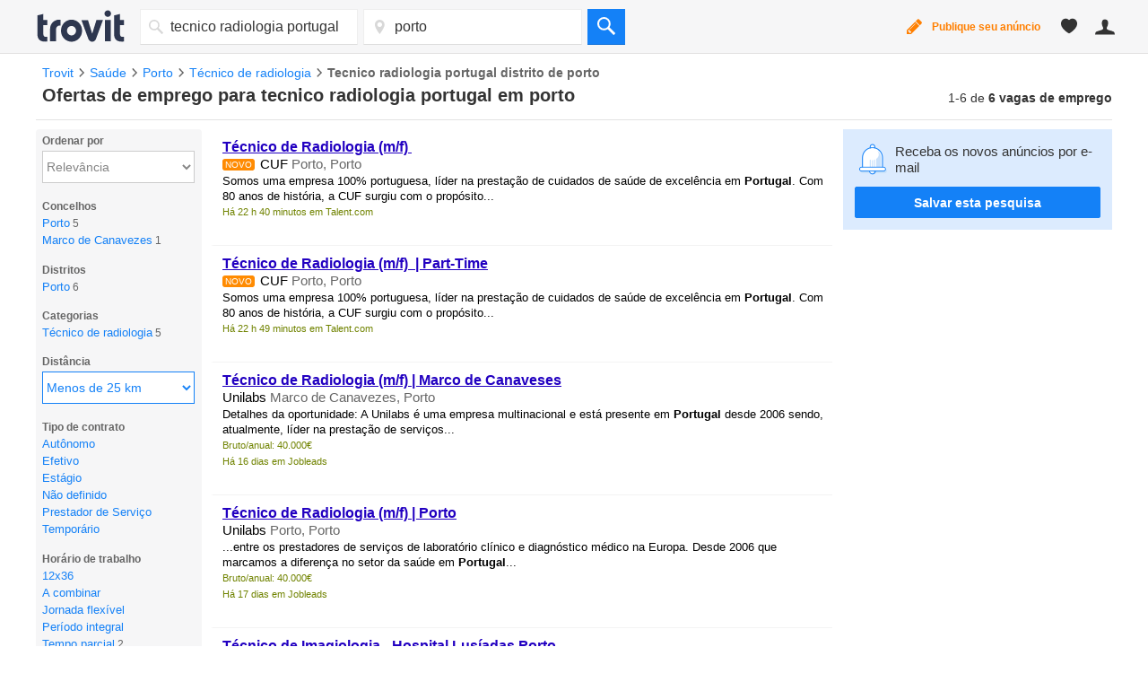

--- FILE ---
content_type: text/html; charset=utf-8
request_url: https://emprego.trovit.pt/emprego-tecnico-radiologia-portugal-em-distrito-de-porto
body_size: 43129
content:
<!DOCTYPE html>
<html lang="pt">
<head> <title>Ofertas de emprego para tecnico radiologia portugal em porto - Trovit</title> <meta http-equiv="Content-Type" content="text/html; charset=utf-8" />
<meta http-equiv="X-UA-Compatible" content="IE=edge" />
<link rel="shortcut icon" href="//st1.trov.it/images/new/jobs/favicon.ico" />
<link rel="dns-prefetch" href="//st1.trov.it/"> <style> a,b,body,center,dd,div,dl,dt,em,fieldset,form,h1,h2,h3,h4,h5,h6,html,i,iframe,img,label,li,ol,p,small,span,strong,table,td,th,thead,tr,u,ul{margin:0;padding:0;border:0;font:inherit;vertical-align:baseline}html{min-height:100%;height:auto;position:relative;overflow-y:scroll}body{line-height:1;display:flex;flex-direction:column;min-height:100vh}b,strong{font-weight:700}ol,ul{list-style:none}table{border-collapse:collapse;border-spacing:0}body,button,input,textarea{color:#333;font-size:12px;font-family:"Helvetica Neue",Helvetica,Arial,sans-serif}button{cursor:pointer;font-size:14px}a{color:#2200c1;text-decoration:none}a:hover{color:#f60}.msg_error,.msg_info,.msg_ok{display:block;border-width:1px;border-style:solid;line-height:18px;margin-bottom:20px;margin-top:0!important;padding:5px;text-align:center;border-radius:5px}.msg_ok{background-color:#fbffea;border-color:#b0c83f;color:#70860b!important}.msg_error{background-color:#fff3f1;border-color:#e5998c;color:#e82f11!important}.msg_error a,.msg_ok a,a:hover{text-decoration:underline}form input.field-error{border:1px solid #e5998c}.btn{padding:7px 21px;font-size:16px;display:inline-block;margin-bottom:0;border-radius:2px;border:1px solid;text-align:center;vertical-align:middle;font-weight:700;line-height:1.43;-webkit-user-select:none;-moz-user-select:none;-ms-user-select:none;user-select:none;white-space:nowrap;cursor:pointer;font-family:"Helvetica Neue",Helvetica,Arial,sans-serif;-webkit-font-smoothing:antialiased;background-color:#d9d9e2;border-color:#d9d9e2 #d9d9e2 #999;color:#565a5c;text-decoration:none;-webkit-box-sizing:border-box;-moz-box-sizing:border-box;box-sizing:border-box}.btn:visited,.main-header .header-options-right .header-option-button.header-account .header-account-link-list li:hover a span,body.home .main-header .header-options-right .header-option-button.header-account .header-account-link-list li:hover a span{color:#fff}.btn-primary.btn{border-color:#ff8b02 #ff8b02 #c25f00;background-color:#ff8b02;color:#fff}.btn-primary.btn.hover,.btn-primary.btn:focus,.btn-primary.btn:hover{border-color:#ffae03 #ffae03 #d55f00;background-color:#ffae03;color:#fff}.btn-secondary.btn{background-color:#0080ff;color:#fff;min-width:100%}.btn-secondary.btn.hover,.btn-secondary.btn:focus,.btn-secondary.btn:hover{border-color:#0080ff;background-color:#0080ff;color:#fff}.btn:focus,.btn:hover{background-color:#e6e6e6;border-color:#e6e6e6 #e6e6e6 #999;color:#565a5c;text-decoration:none}.btn.btn-block{width:100%}.btn.btn-big{padding:12px 21px}.btn.btn-extra{padding:20px 21px}.btn.btn-small{padding:3px 9px;font-size:14px}body .ui-widget{font-size:11px;z-index:100}#content{clear:both;z-index:1;zoom:1;*zoom:1;display:block;margin:0 auto}#content,#head_main_left{width:1200px;padding:0}#content:after,#content:before{content:"";display:table;line-height:0}.centered-layout,.content{margin:0 auto;width:1200px}#content:after,.centered-layout{clear:both}.clear{clear:both}.clear10,.clear20{clear:both;height:10px}.clear20{height:20px}input:-moz-placeholder,textarea:-moz-placeholder{color:#a9a9a9!important}.is-hidden{display:none!important}.is-link{color:#1481f7;text-decoration:none;cursor:pointer}.is-link:hover{text-decoration:underline}.favorite-button{font-size:12px;padding:4px 2px 4px 0;display:inline;color:#b4b4b4;cursor:pointer;visibility:hidden}.favorite-button .ti-star{font-size:14px;margin-right:3px;position:relative;top:1px}.favorite-button.active{color:#ecc862;visibility:visible}.favorite-button:hover,.item h4 a{text-decoration:underline}.layer-inner.report-spam-inner{width:530px;font-size:14px}.report-spam p{margin-bottom:15px}.report-spam input{margin-right:10px}.report-spam label{display:block;margin-bottom:5px}.serp-report-link.sended{cursor:default;margin-top:22px;text-decoration:none}.serp-report-link.sended:hover{text-decoration:none}.no-image{display:block;position:absolute;background-color:#f3f3f3;width:100%;height:100%;top:0;left:0;z-index:1}.no-image svg{fill:#cdcdcd;position:absolute;left:calc(50% - 30px);top:calc(50% - 30px);width:60px;height:60px}.total_count br,.ui-helper-hidden-accessible{display:none}body#homes .favorite-serp{width:886px}.favorite-serp{width:692px;margin:20px 0}.favorite-serp li{list-style-type:none}.favorite-view h1{font-size:20px;font-weight:700;margin-bottom:10px}.loader-timer{height:44px;width:44px;border-width:3px;border-style:solid;border-color:rgba(112,112,112,.75) rgba(36,36,36,.25) rgba(36,36,36,.25);border-radius:100%;animation:clockwise .75s linear infinite}@keyframes clockwise{to{transform:rotate(360deg) translatez(0)}}@keyframes counter-clockwise{to{transform:rotate(-360deg) translatez(0)}}#header .header_inner,#header .inner{width:1200px}.left_column{float:left;width:185px;margin:10px 10px 0 0}#right_sidebar{float:right;width:300px}#right_sidebar,#search_column_content{position:relative}.main{float:left;width:692px;display:inline;padding:10px 0 20px}#search-criteo{margin-bottom:15px;margin-top:15px}#list_head{width:1200px;padding:0 0 1em;clear:both;display:table;border-bottom:1px solid #e2e2e2}.list_head_right{float:right;width:20%}.results-counter{display:table;float:right;margin-top:5px}#h1-wrapper{float:left;margin-bottom:5px;font-size:20px;font-weight:700;width:100%}.list_head_left{width:79%;float:left;padding-left:7px}.your_search{margin-right:4px}#list_head h1,.your_search{display:inline}.total_count{line-height:normal;text-align:right;font-size:14px;font-weight:400;position:static;width:auto}.adsense{clear:both;background-color:#fff}#afs_down{border-bottom:0}.list,.serp-list{list-style:none;margin-bottom:1.2em}#wrapper_listing,.wrapper_listing{display:block;background-color:#fff}.resultsMessage{font-size:16px;margin:1.6em 0}.resultsMessage p>strong{display:block;margin-bottom:.5em;font-size:18px}.counterBox{float:right;clear:both;display:block;margin:2px 4px;padding:2px 0 1px;border:1px solid #fff;border-radius:4px;font-size:12px}.counterCurrent,.counterMax{padding:0 3px}.search-no-where{width:100%;font-size:1.3em;background-color:#ff8b02;color:#fff3f1;padding:20px 22px;margin:-4px 10px 10px 0;transition:opacity .5s ease-out;position:relative;display:block;box-sizing:border-box}.search-no-where:before{width:0;height:0;border-left:10px solid transparent;border-right:10px solid transparent;border-bottom:12px solid #ff8b02;content:'';position:absolute;left:420px;top:-10px}.close-no-where{position:absolute;top:6px;right:6px;color:#666;cursor:pointer;font-size:.8em}.jobs-publish-button-bottom{text-align:center;margin:30px 0 20px}#alert_ad .item{background:#fefee9}.landing-new-title{background:#ddecfd;background-image:url(/images/global/alertbox/bell_new_title.png);background-position:25px center;background-repeat:no-repeat;background-size:46px 52px;margin:0 0 15px;padding:10px 20px 10px 95px;font-size:21px;line-height:1.2;color:#1481f7;display:flex;align-items:center;min-height:63px}@media (min--moz-device-pixel-ratio:1.5),(-webkit-min-device-pixel-ratio:1.5),(min-device-pixel-ratio:1.5),(min-resolution:144dpi),(min-resolution:1.5dppx){.landing-new-title{background-image:url(/images/global/alertbox/bell_new_title@2x.png)}}.landing-more-ads{margin:40px 0 20px;font-size:25px;font-weight:500;padding-left:12px}#jobs #no_results_info{width:100%!important}h3.few-results-title{font-size:1.15rem;font-weight:700;margin-bottom:10px;color:#424242}.few-results-address{font-size:.75rem;font-weight:700;color:#f48427}.dfp_container{display:block;text-align:center}#serp_top_mpu{padding:2em 0;margin-bottom:1em;margin-top:-1.4em}.containerSelectBox .dynHolder,.containerSelectBox .sbHolder{float:left;width:160px;height:38px;cursor:pointer;font-size:14px;position:relative;background-color:#fff;border:1px solid #eee;border-bottom:1px solid #ddd;border-right:0}.containerSelectBox .sbToggle .sp{background-image:none;border-left:4px solid transparent;border-right:4px solid transparent;border-top:5px solid #666;top:16px;right:9px}.containerSelectBox .sbHolder.sbToggleOpen .sbToggle .sp{border-left:4px solid transparent;border-right:4px solid transparent;border-bottom:5px solid #666;border-top:none}.containerSelectBox .dynSelector,.containerSelectBox .sbSelector{height:37px;left:0;line-height:38px;width:140px;z-index:9999}.containerSelectBox .dynOptions,.containerSelectBox .sbOptions{width:240px;z-index:9999;top:34px}.dynHolder,.sbHolder{background-color:#fff;border:1px solid #d3d3d4;cursor:pointer;float:left;height:20px;position:relative;width:100px;z-index:2}.dynHolder.selected,.sbHolder.selected{background-color:#f8f8f8;background:linear-gradient(linear,0% 0%,0% 100%,from(#fefefe),to(#f0f0f0))}.dynSelector,.sbSelector{color:#666;display:block;height:20px;left:0;outline:none;overflow:hidden;position:absolute;text-indent:7px;text-overflow:ellipsis;top:0;white-space:nowrap;width:80px}.dynSelector:hover,.dynSelector:link,.dynSelector:visited,.sbSelector:hover,.sbSelector:link,.sbSelector:visited{color:#666;outline:none;text-decoration:none}.sbHolder.sbToggleOpen .sbToggle .sp,.sbToggle .sp{border-left:3px solid transparent;border-right:3px solid transparent}.sbToggle .sp{background:#fff;height:0;overflow:hidden;position:absolute;right:5px;top:11px;width:0;border-top:3px solid #333}.sbHolder.sbToggleOpen .sbToggle .sp{border-bottom:3px solid #ccc;border-top:none}.sbGroup{border-bottom:1px dotted #e2e2e2;color:#999;display:block;padding:7px 0 7px 3px;cursor:default}.dynOptions,.sbOptions{background-color:#fff;border:solid 1px #e1e0e0;list-style:none;left:-1px;margin:0;padding:0;position:absolute;top:32px;width:160px;z-index:9999;overflow-y:auto}.sbOptions li.open_input,.sbOptions li.open_message{background:#f1f1f1;border-bottom:solid 1px #e2e2e2;display:block;outline:none;padding:4px 5px}.sbOptions li.open_input input{border:solid 1px #999;font-size:11px;padding:3px;width:93%}.dynOptions a,.sbOptions a{padding:.6em;display:block}.dynOptions a:link,.dynOptions a:visited,.sbOptions a:link,.sbOptions a:visited{color:#333;text-decoration:none;border-bottom:1px dotted #eee}.dynOptions a:hover,.sbOptions a:hover{background-color:#e8e8e8}.sbOptions li.last a{border-bottom:none}.sbToggle{display:block;font-size:16px}.sbHolderMini .sbToggle{height:20px;margin-top:-5px}.dynData{display:none;padding:10px 0 10px 10px}.containerSelectBox .dynSelector,.containerSelectBox .sbSelector{*padding-right:0;_padding-right:0;*width:155px;_width:155px}.dynSelector,.sbSelector{*padding-right:0;_padding-right:0}.sbHolder.sbToggleOpen .sbToggle .sp,.sbToggle .sp{_border-left:3px solid #fff;_border-right:3px solid #fff}.home .containerSelectBox .dynHolder,.home .containerSelectBox .sbHolder{height:46px;width:184px;text-align:left}.home .containerSelectBox .dynSelector,.home .containerSelectBox .sbSelector{line-height:44px;height:44px;padding-left:6px;width:179px;color:#2e374f}.home .containerSelectBox .sbToggle .sp{top:21px}.item{width:670px;display:block;overflow:hidden;position:relative;padding:12px 10px;border-left:3px solid #fff;border-bottom:1px solid #f3f3f3}.item:hover{background-color:#f9f9f9;border-left:3px solid #ff8b02}.item,.item.sponsored:hover{cursor:pointer}.item-visited{opacity:.6}.item-info{width:555px;float:right}.item .premium_batch{color:#676767;margin-bottom:5px;display:block}.item-photo{width:100px;float:left;overflow:hidden}.item-image,.item-image .image{width:100px;height:75px;position:relative}.item-image .image{border:none;float:left;display:block;text-align:center}.item-image img{width:100px;height:75px;font-size:10px;max-width:100px;max-height:75px}.item-image .lazyImage{opacity:0;transition:opacity .8s ease-out}.item-image .lazyImage.visible{opacity:1}.item-image img.scaleWidth{width:100px;height:auto;max-height:75px}.item-image img.scaleHeight{height:75px;width:auto;max-width:100px}.item-image .no-image svg{margin-top:-4px}.item-image-info{width:100px;height:18px;background-color:#000;background-color:rgba(0,0,0,.4);position:absolute;bottom:0;left:0;display:block;z-index:2;color:#fff}.item-image-number{bottom:2px;color:#fff;font-size:11px;font-weight:400;position:absolute;right:5px;z-index:3}.item-image-number .ti-placeholder{font-size:12px;margin:0 3px 0 0;position:relative;top:1px}.item .item-source{color:#708300;font-size:11px;display:inline-block;margin-top:8px;clear:both}.item .info .image .imagePlaceholder{margin-top:-22px}.item .leftInfo{float:left;width:430px}.item h4{width:100%;font-size:16px;margin-bottom:3px}.item h4 a{font-weight:700}.item h4 a:visited,.item-visited h4 a{color:#551a8b}.item h5{color:#999;font-size:12px;font-weight:400;margin:0 0 5px;width:100%}.item .is_fresh{padding:1px 3px;border-radius:3px;background-color:#ff8b02;color:#fff;font-size:10px;font-weight:100;text-transform:uppercase;cursor:default;margin-right:2px;position:relative;top:-1px}.item .date{display:inline;color:#666}.item .description{color:#000;line-height:17px;width:100%;display:inline}.item .auspicio_por{color:#ff8b02;font-weight:700}.item .description small,.item .description small a{font-size:11px;color:#999}.item .eco-details{margin-top:2px;font-size:11px;color:#b4b4b4}.item .item-actions{clear:both;padding:4px 0 0}.item .favorite-button{font-size:11px;margin-right:10px}.item .serp-report-link{font-size:11px;display:inline;color:#b4b4b4;padding:1px 0 2px;visibility:hidden}.item .rightInfo{padding-bottom:40px;float:right;text-align:right;width:110px}.item .price{font-size:14px;font-weight:700;min-height:21px;text-align:right;color:#333;white-space:nowrap}.item .price .ti-down2{color:#bfc407}.item .price-old{text-decoration:line-through;color:#999;display:block;line-height:20px}.item .no-price,.item .price-old{font-size:12px;font-weight:400}.item .per_day{display:inline-block;font-size:11px;white-space:normal}.item .bath,.item .doors,.item .floorArea,.item .max_people,.item .mileage,.item .numPictures,.item .room,.item .year{border-top:1px dotted #e2e2e2;color:#999;height:22px;line-height:22px;font-size:12px;text-transform:uppercase}.item .rightInfo .btn{font-size:13px;position:absolute;bottom:12px;right:10px;padding:4px 9px;visibility:hidden;letter-spacing:.5px;z-index:1}.item.sponsored .rightInfo{position:relative;padding-bottom:32px}.item.sponsored .rightInfo .btn{right:0;bottom:0}.item:hover .favorite-button,.item:hover .rightInfo .btn,.item:hover .serp-report-link{visibility:visible}#header .logo:hover,#paginate a:hover,.indeed-link:hover{text-decoration:none}.item-jobs h5{color:#000;font-size:15px;margin-bottom:3px}.item-jobs .company-address{color:#666}.item-jobs .description,.whereStep .whereStep_flexible label{font-size:13px}.isLandingPage .item-jobs .description{display:block;padding-bottom:6px}.item-jobs .description small{color:#708300;font-size:11px}.item-jobs .sponsored-by{color:#ff8b02;font-size:11px;font-weight:700}.item-jobs .trovit-stars-small{display:inline-block;margin:0 2px}.item-jobs .review-count{color:#666;position:relative;top:-1px;font-size:12px}.item-jobs .address_new_ad{color:#666}.item-jobs .rightInfo,.item-jobs.sponsored .rightInfo{display:block;position:absolute;right:0;bottom:0}.item-jobs.sponsored .rightInfo .btn{bottom:12px;right:10px}.item-jobs .item-info{width:100%;float:none}.item .sponsored_by{color:#ff8932;font-weight:700}@media only screen and (min-device-width:768px) and (max-device-width:1024px){.item .favorite-button,.item .rightInfo .btn,.item .serp-report-link{visibility:visible}}#paginate{font-size:15px;text-align:center;line-height:35px;clear:both}#paginate strong{background:#bfc407;color:#fff;margin:0 5px;padding:1px 7px 3px;border-radius:3px}#paginate a{margin:0 2px;padding:2px 7px 3px;border-radius:3px}#paginate a:hover{background:#2200c1;color:#fff}#search_down{margin:20px 0 10px;font-size:16px;text-align:center}#no_results,#no_results_info{font-size:16px;text-align:left;clear:both}#no_results{background:#fdffe2;padding:1em;border-radius:8px;margin:1em 1em 1em 0}#no_results p{margin-bottom:30px}#no_results_info{color:#424242;width:900px;margin:1em}#no_results_info h1,#no_results_info h4{font-weight:700;font-size:20px;margin-bottom:10px}#no_results_info h4{font-size:18px}#no_results_info li,#no_results_info p{font-size:1em}#no_results_info ul{margin-bottom:20px;list-style-position:inside;list-style-type:disc}#no_results_info li{margin:.7em 0}#no_results_info a{text-decoration:none;color:#0c89f7}#no_results_info a:hover,.filters-remove-all:hover,.newResultsElement a{text-decoration:underline}.filtersboxRemover{display:inline}#no_results_info .filtersboxRemover ul{margin-bottom:0;padding-left:2.5em;list-style-type:none}.filters-remove-all{color:#0c89f7;cursor:pointer}.filter-remove-icon{display:inline-block;cursor:pointer;margin-left:2px}.filter-remove-icon svg{fill:#777;margin-top:-1px;width:14px;height:14px;display:inline-block;vertical-align:middle}.filter-remove-icon:hover svg{fill:#0c89f7}#search button>span,.no-results #h1-wrapper,.no-results #list_tools,.no-results #similar_searches,.no-results .total_count{display:none}.newResultsElement{font-size:16px}.newResultsElement a{font-style:italic}.oldResultsElement{font-size:16px;padding-bottom:10px}.suggestion-block,.suggestion-wrapper{display:inline-block;width:99%;box-sizing:border-box}.suggestion-block{background-color:#f3f3f3;padding:20px;margin:10px;text-align:center;width:30%}.suggestion-block:first-child{margin-left:0}.suggestion-block .block-title{font-size:14px}#footer h3,.suggestion-block .block-city{font-size:16px;font-weight:700}.suggestion-block .block-results{font-size:12px;color:#7b7b7b}.suggestion-block a{text-decoration:none;color:#0c89f7}.logo{display:block;position:relative}.logo-trovit svg{fill:#2e374f;width:80px}.logo-vertical-homes svg{fill:#1481f7}.logo-vertical-cars svg{fill:#f24c4c}.logo-vertical-jobs svg{fill:#1cd366}.logo-vertical-products svg{fill:#f48427}#header{-webkit-font-smoothing:antialiased;-moz-osx-font-smoothing:grayscale;margin-bottom:1em;background-color:#f6f6f7;border-bottom:1px solid #e1e0e0}.header_inner{*zoom:1;display:block;margin:0 auto;padding:.8em 0}.header_inner:after,.header_inner:before{content:"";display:table;line-height:0}.header_inner:after{clear:both}.headerLogo .header_inner{padding:.8em}.headerCommon .header_inner{width:1200px}.headeNoUser .header_inner{width:970px}#search button,.header_inner_left{float:left;display:block}#header .logo{float:left;margin-right:1.3em;text-decoration:none}#footer_links li,#header .logo-trovit,#header .logo-vertical{display:inline-block}#header .logo-trovit svg{width:100px;height:38px}#header .logo-vertical svg{width:42px;height:32px}#header .logo-vertical-homes svg{width:40px;height:34px}.header_user{float:right;font-size:12px;left:1em}#search,.header_user>li{float:left}.header_user .link_icon{width:40px;height:40px;display:block;text-align:center}.header_user .link_name{float:left;color:#ff7f00;padding:1em 1em 1em 0;line-height:1.4;font-weight:700;margin-left:-2px}.header_user .link_list{display:none;min-width:200px;background-color:#fff;position:absolute;top:40px;right:0;z-index:10;box-shadow:0 1px 4px 0 rgba(0,0,0,.2)}.header_user .link_list a{padding:1em;display:block;color:#333;text-decoration:none}.header_user .link_list a:hover{text-decoration:none;background-color:#e8e8e8}.header_user .link_list a.user_email{font-weight:700;text-align:center;background-color:#eee}.header_user .link_block{display:block;overflow:hidden}.header_user .link_block:hover{background-color:#e8e8e8}#footer .icon_list>li>a,.header_user,.header_user li:hover .link_list{display:block}.header_favorite,.header_user,.header_user_account{position:relative}.header_user_account .link_icon{float:left;line-height:2.6}.header_user_account .link_icon svg{width:22px;height:22px;fill:#333;vertical-align:bottom}.header_user_account .link_name{margin-left:0;color:#333;font-weight:400}.headerLogoPyaLink .header_user_account .link_list{left:0;right:auto}.header_favorite:hover{cursor:pointer;background-color:#e8e8e8}.header_favorite .link_name{color:#333;font-weight:400}.header_favorite .link_icon{float:left;line-height:2.4;position:relative}.header_favorite .link_icon svg{width:18px;height:18px;fill:#333;vertical-align:bottom}.header_favorite .favorite-counter{color:#fff;display:block;line-height:1;font-size:10px;visibility:hidden;border-radius:2px;padding:.3em .5em;background-color:#ca3f37;position:absolute;top:-2px;right:0;z-index:10}.header_user_publish .link_icon{float:left;line-height:2.4}#search button svg,.header_user_publish .link_icon svg{width:20px;height:20px;fill:#ff7f00;vertical-align:bottom}.header_user_curriculum .link_icon{float:left;line-height:2.7}.header_user_curriculum .link_icon svg{width:22px;height:22px;fill:#ff7f00;vertical-align:bottom}#search #what_d,#search #where_d,#search select{float:left;-webkit-appearance:none;-moz-appearance:none;appearance:none;border-radius:0;border:1px solid #eee;font-family:"Helvetica Neue",Helvetica,Arial,sans-serif;border-bottom:1px solid #ddd}#search select{color:#666;cursor:pointer;position:relative;padding-left:.5em;background-color:#fff;border-right:0;font-size:14px;width:161px;height:40px}#search button{border:none;padding:0;*border:0;line-height:1;font-size:14px;width:42px;height:40px;background-color:#1481f7;border-bottom:1px solid #1271d8}#search button svg{fill:#fff;vertical-align:middle}#search #what_d,#search #where_d{height:22px;font-size:16px;line-height:1.4;width:320px;padding:.5em .5em .5em .7em}#search .simple-field{float:left;position:relative;margin-right:.5em}#search .simple-field svg{width:16px;height:16px;fill:#d8d8d8;position:absolute;top:12px;left:10px;z-index:10}#search .simple-field #what_d,#search .simple-field #where_d{padding-left:2.1em;width:200px}.list_1,.list_2,.list_3,.list_4{*zoom:1;display:block;margin:0 auto}#footer:after,#footer:before,#footer_share .content:after,#footer_share .content:before,.list_1:after,.list_1:before,.list_2:after,.list_2:before,.list_3:after,.list_3:before,.list_4:after,.list_4:before{content:"";display:table;line-height:0}#footer:after,#footer_share .content:after,.list_1:after,.list_2:after,.list_3:after,.list_4:after{clear:both}.list_1>li,.list_2>li,.list_3>li,.list_4>li{text-align:center}.list_1{width:110px}.list_1 li,.list_2 li,.list_3 li,.list_4 li{float:left;-webkit-box-sizing:border-box;-moz-box-sizing:border-box;box-sizing:border-box;padding:0 2%;width:100%}.list_2{width:220px}.list_2 li,.list_3 li,.list_4 li{width:50%}.list_3{width:330px}.list_3 li,.list_4 li{width:33.3333333333%}.list_4{width:440px}.list_4 li{width:25%}.icon svg{margin-bottom:.6em}.icon:hover,.icon:hover svg{opacity:.75}.icon-homes svg{fill:#1481f7}.icon-cars svg{fill:#f24c4c}.icon-jobs svg{fill:#1cd366}.icon-products svg{fill:#f48427}.icon-android svg,.icon-apple svg,.icon-facebook svg,.icon-gplus svg,.icon-twitter svg{width:26px;height:26px;fill:#acacac}.size-flag{width:24px;height:24px;display:inline-block;background-size:24px 24px;margin-right:2px;border-radius:50%;box-shadow:0 0 5px rgba(0,0,0,.5)}#country_selector{position:absolute;right:0}#country_selector .size-flag{float:left;display:inline-block;margin-right:.5em}#country_selector .country{line-height:28px;display:inline-block;text-transform:uppercase}#country_selector svg{fill:#a3a7b1;width:16px;height:42px}@media (max-width:1200px){#footer{width:1200px}}@media (min-width:1201px){#footer{width:100%}}#footer{*zoom:1;font-size:14px;line-height:14px;color:#747b8a;border-top:2px solid #fff;background-color:#f5f5f5;margin:auto auto 0}#footer h3{font-size:13px;line-height:1.5;margin-bottom:.8em}#footer_share{padding-top:2em}#footer_share .grid4>div,#footer_share .grid5>div{float:left;margin-right:1%;overflow:hidden}#footer_share .grid4>div{width:24.25%}#footer_share .grid5>div{width:19.2%}#footer_share .grid4>div:last-child,#footer_share .grid5>div:last-child{margin-right:0}#footer_share .content{*zoom:1;padding-bottom:2em;border-bottom:2px solid #ededed}#footer_share .icon{width:26px;height:auto}#footer_share .footer-logo-container{display:flex;flex-direction:column}[dir=rtl] #footer_share .footer-logo-container{direction:ltr;align-items:flex-end}#footer_share .footer-logo-container .logo-trovit svg{width:75px;height:30px;fill:#2e374f}#footer_share .footer-logo-container .logo-lifull-connect svg{width:189px;height:23px}#footer_share .footer-logo-container .logo-trovit-container{display:flex;align-items:flex-end;margin-bottom:.4em}#footer_share .footer-logo-container .logo-trovit-container .logo-by{align-self:flex-end;padding:3px;font-weight:700}#footer_share .guide-links a,#footer_share .guide-links li,#footer_share .guide-links ul{margin-bottom:.2rem;display:block;color:#747b8a;font-size:12px}#footer_share .guide-links a{text-decoration:none}#footer_links a:hover,#footer_share .guide-links a:hover,#footer_share .guide-links li,#footer_share .guide-links ul{text-decoration:underline}#footer_share .vertical-switcher li,#footer_share .vertical-switcher ul{width:auto}#footer_share .vertical-switcher li{padding:0;margin-right:.9em}#footer_share .social-networks svg,#footer_share .vertical-switcher svg{width:26px;height:26px}#footer_share .social-networks li,#footer_share .social-networks ul{width:auto}#footer_share .social-networks li{padding:0;margin-right:.9em}#footer_links .content{padding:0;font-size:12px;position:relative}#footer .icon_list>li{float:left;margin-right:.8em}#footer_links{padding:1em 0;overflow:hidden;min-height:30px}#footer_links li:after{content:"·";margin:0 .2em 0 .5em}#footer_links li:last-child:after{content:"";margin:0 .5em}#footer_links a{color:#747b8a;font-size:12px;line-height:1.7;text-decoration:none}#footer_links .corporative-links{float:left;width:86%;margin-top:4px}#footer_links .links,#right_sidebar .sticky-alertbox svg.bell{float:left}#colorbox{position:absolute}#cboxOverlay,#cboxWrapper,#colorbox{top:0;left:0;z-index:99;overflow:hidden}#cboxWrapper{position:absolute;max-width:none}#cboxOverlay{position:fixed;width:100%;height:100%}#cboxBottomLeft,#cboxMiddleLeft{clear:left}#cboxContent{position:relative}#cboxLoadedContent{overflow:auto;-webkit-overflow-scrolling:touch}#cboxTitle,.alertBox .msg_message.msg_ok{margin:0}#cboxLoadingGraphic,#cboxLoadingOverlay{position:absolute;top:0;left:0;width:100%;height:100%}#cboxClose,#cboxNext,#cboxPrevious,#cboxSlideshow{cursor:pointer}.cboxPhoto{float:left;margin:auto;border:0;display:block;max-width:none;-ms-interpolation-mode:bicubic}.cboxIframe{width:100%;height:100%;display:block;border:0;padding:0;margin:0}#cboxContent,#cboxLoadedContent,#colorbox{box-sizing:content-box;-moz-box-sizing:content-box;-webkit-box-sizing:content-box}#cboxOverlay{background:#000}#colorbox{outline:0;border-radius:6px}.layer{background:0 0 rgba(0,0,0,.3);position:relative}.layer-inner{background-color:#fff;border:0 none;overflow:hidden;max-width:810px}.layer-inner.report-spam-inner{border-radius:6px;max-width:410px}.layer h5{color:#424242;font-size:18px;font-weight:700;padding:24px;background-color:#fff;text-transform:none}.layer-content{display:block;padding:0 25px 20px}.layer .close{display:block;background-color:transparent;border:0;border-radius:0;padding:5px;color:#fff;font-size:16px;line-height:7px;position:absolute;top:12px;right:15px;cursor:pointer}.alertBox{font-size:14px;position:relative;clear:both}.alert-close-alternative{display:none}.alertBox form{background:0 0 #f6f6f7;padding:13px;margin-top:10px}.alertBox-title{margin:0 0 16px;font-size:15px;font-weight:700}.alertBox .msg_message{margin:0 0 18px}.alertBox-currentSearch svg,.alertBox-title svg{fill:#666;margin-right:.35em;width:15px;height:15px;position:relative;top:1px}.alertBox-currentSearch{margin-bottom:23px}.alertBox-currentSearch-title{display:block;margin-bottom:8px}.alertBox.alertbox-bell-pop button[type=submit]{width:100%;margin-bottom:.8em;margin-top:0}.alertBox-currentSearch svg{fill:#bfc407;margin-right:5px;font-size:16px}.alertBox-suggest-txt{font-size:13px;margin:0 0 3px}.alertBox-suggest{margin:0 0 16px;display:none}.alertBox-suggest li{margin-bottom:4px}.alertBox-input-placeholder{position:relative;display:inline;margin-right:10px}.alertBox-suggest input{width:16px;height:16px;position:relative;top:2px}.alertBox-email{font-size:14px;border:1px solid #ccc;border-radius:3px;color:#333;height:16px;margin:0;padding:7px 5px;min-width:200px}.alertBox .btn{margin-top:-3px;line-height:22px}.alertBox-legal{align-items:flex-start;font-size:11px;color:#777;display:flex;margin-bottom:1em}.alertBox .alertBox-legal input[type=checkbox]{margin:0 5px 0 0}.alertBox-legal a{color:#777;cursor:pointer}.alertBox-oneClick{color:#2200c1;cursor:pointer}.alertBox-legal a,.alertBox-oneClick:hover,.filter-list li a:hover,.filter-list li span:hover{text-decoration:underline}.alertBox.alertBoxBottom{width:100%;display:inline-block;margin-top:15px;margin-bottom:1.2em}.alertBox.alertBoxBottom .alertBox-email{min-width:350px}.alertBox.alertBoxRightColumn{width:100%;margin-bottom:15px}.alertBox.alertBoxRightColumn .alertBox-email{width:94%;padding:3%;display:block}.alertBox.alertBoxRightColumn .alertBox-input-placeholder{display:block;margin-right:0;margin-bottom:1em}.alertBox.alertBoxRightColumn .btn.btn-secondary.btn-small{width:100%;padding:2%;display:block}#popup_similars .similar_wrapper,.filter-list li ul li ul{margin-bottom:5px}#popup_similars h6,.whereStep h6{font-size:15px;margin-bottom:10px}#popup_similars .status{font-size:15px;margin-right:5px;float:left;clear:left;line-height:26px}#popup_similars .email_alert_search{width:90%;border:1px solid #ccc;border-radius:3px;color:#333;height:16px;margin-right:10px;padding:5px}#jobs #popup_similars .email_alert_search{width:40%;float:left;margin-bottom:6px}#popup_similars.alert_form button{margin:2px 0 0 13px}form.whereStep{display:block;text-align:left;padding:0;margin:0}.filter-company li,.filter-jobs_categories li,.filtersbox .filter-job_type li,.land-pop #popup_similars button,.whereStep .layer-inner{width:100%}.whereStep h6{color:#000;font-size:16px}.whereStep .whereStep-subtitle{margin:10px 0 16px;font-size:13px}.whereStep .whereStep_location{border:1px solid #ccc;border-radius:3px;color:#333;font-size:14px;padding:8px;width:100%;box-sizing:border-box;margin-bottom:30px}.whereStep .whereStep_flexible{margin-top:10px}.whereStep .whereStep_check{width:auto;height:auto}.modal_bottom button,.whereStep .flexibleGeo-title{margin-bottom:10px}.whereStep .flexibleGeoSlider{padding-top:0;display:block;height:70px;position:relative;margin-top:45px}.whereStep .ui-slider-float .ui-slider-handle .ui-slider-tip{visibility:visible;opacity:1;top:-30px}.whereStep .ui-slider-float .ui-slider-handle{border-radius:23px;height:23px;width:23px;top:-9px;margin-left:-11px;border:1px solid #b3b3b3;background-color:#f2f2f2;box-shaddow:1px 1px 2px #000}.whereStep .ui-widget-header{background-color:#ff8522}.whereStep .btn{width:48%;float:left}.whereStep .btn-secondary{float:right}.alertBoxLayer{overflow:hidden;border:0 none;width:520px}.alertBoxLayer.alertBoxLayerNoShow{display:none}#colorbox .alertBoxLayer.alertBoxLayerNoShow,.land-pop .fields_slide input.similars{display:inline-block}.alertBox.alertBoxLayer .alertBox-form{padding:0;border-radius:0;width:100%;margin:0}.alertBoxLayer .alertBox-popup-header{background-color:#bfc407;margin:0 0 20px;padding:0;width:100%}.alertBoxLayer .alertBox-popup-title{color:#fff;font-size:13px;padding:14px 25px 12px;margin:0;border:0;text-transform:uppercase}.alertBoxLayer .alertBox-content{padding:0 25px 20px}.alertBoxLayer .alertBox-email{border-radius:3px;color:#333;font-size:14px;height:17px;padding:8px;width:260px}.alertBoxLayer .alertBox-popup-stamp,.alertBoxLayer .alertBox-popup-title img,.alertClose{display:none}.alertCloud .alertClose{position:absolute;top:5px;right:5px;padding:5px;color:#999;display:block;cursor:pointer}.alertCloud form{padding-top:110px;background-image:url(/images/global/alertbox/1@1x.png);background-position:center 20px;background-repeat:no-repeat;color:#666;margin-top:0}.alertCloud .alertBox-clouds-title{font-size:18px;margin-bottom:20px;text-align:center}.alertCloud .alertBox-title,.alertCloud.alertSuccessful .alertBox-clouds-title{display:none}.alertCloud.alertSuccessful form{padding-top:135px;background-image:url(/images/global/alertbox/2@1x.png);background-position:center 20px}.alertCloud .alertBox-fields button,.alertCloud .alertBox-fields button:active,.alertCloud .alertBox-fields button:focus,.alertCloud .alert_form button,.alertCloud .alert_form button:active,.alertCloud .alert_form button:focus{background-color:#1481f7;border:0 none;border-radius:2px;-webkit-border-radius:2px;-moz-border-radius:2px}.alertCloud .alertBox-fields button:hover,.alertCloud .alert_form button:hover{background-color:#3095ff}.alertBoxAggressiveMode{position:fixed;right:170px;width:350px;height:320px;bottom:-330px;margin:0!important;z-index:2;border:1px solid #d6d6d6;-webkit-transition:bottom 1s ease-out;-moz-transition:bottom 1s ease-out;transition:bottom 1s ease-out}.alertBoxAggressiveMode-visible{bottom:10px;height:auto;z-index:11}.btn.openAlertCTA{position:relative;float:left;display:inline-block;padding-left:38px;margin-left:30px}.btn.openAlertCTA i{position:absolute;top:50%;margin-top:-8px;left:16px}.btn.openAlertCTACreated,.btn.openAlertCTACreated:hover{background-color:#fff;border:1px solid #d1d100;color:#d1d100;transition:all .6s ease-in;cursor:default}#asm-autolist{background:#fff;border:1px solid #ccc;box-shadow:0 2px 0 0 rgba(0,0,0,.05);position:absolute;left:0;z-index:3;width:322px;margin-left:18px;margin-right:18px;margin-top:-16px}.alertBoxLayer #asm-autolist{width:273px;margin:0;top:auto;bottom:24px}.alertCloud #asm-autolist{width:210px;margin:0;top:auto;bottom:22px}.alertCloud .alertBox-input-placeholder{width:auto}#asm-autolist li{padding:8px 3%}#asm-autolist li.is-highlighted{background-color:#f0f0f0}@media (min--moz-device-pixel-ratio:1.5),(-webkit-min-device-pixel-ratio:1.5),(min-device-pixel-ratio:1.5),(min-resolution:144dpi),(min-resolution:1.5dppx){.alertCloud form,.alertbox-bell.alertBoxLayer div.alertBox-content{background-image:url(/images/global/alertbox/1@2x.png);background-size:169px 77px}.alertCloud.alertSuccessful form{background-image:url(/images/global/alertbox/2@2x.png);background-size:160px 95px}}.alert-suggested-second-step{display:table;width:100%}.alert-suggested-second-step svg{width:20px;height:30px;fill:#c6cb04;float:left}.alert-suggested-second-step-head{float:right;width:245px;clear:right;font-size:.9em}#popup_similars .alert-suggested-second-step-head h6{font-weight:700;font-size:1.1em;margin:0 0 .3em;padding:0}.alert-suggested-second-step fieldset{width:100%;clear:both;display:table;padding-top:20px}.alert-suggested-second-step label{width:100%;clear:both;display:block;margin-top:10px}.alert-suggested-second-step .btn.btn-secondary.btn-small{margin-top:20px}.alertBoxLayer{background-color:#dcebfe;-webkit-font-smoothing:antialiased;-moz-osx-font-smoothing:grayscale}.alertBoxLayer .alertBox-popup-header{border:none}.alertBoxLayer .alertBox-popup-title,.alertBoxLayer svg{display:none}.alertBoxLayer .alertBox-title{color:#333;font-size:14px;line-height:1.4;text-align:center;padding:0;margin-bottom:2em}.alertBoxLayer .alertBox-currentSearch-title{margin-bottom:1em}.alertBoxLayer .alertBox-currentSearch-content,.alertBoxLayer .alertBox-suggest span,.ui-menu-item strong{font-weight:700}.alertBoxLayer form{background:0 0 #dcebfe}.alertBoxLayer .alertBox-suggest-txt{font-size:14px;margin-bottom:1em}.alertBoxLayer .alertBox-email{border:none;background-color:#fff}.alertBoxLayer button[type=submit].btn,.alertbox-bell-pop.alertBoxLayer button[type=submit].btn{color:#fff;text-decoration:none;border-color:#ffa235;background-color:#ffa235;padding:5px 8px;border-radius:4px;min-width:180px;margin-top:0}.alertBoxLayer .alertBox-legal{font-size:12px}.alertbox-bell-pop.alertBoxLayer{width:380px}.alertbox-bell-pop.alertBoxLayer form{background-color:#f6f6f7}.alertbox-bell-pop.alertBoxLayer .alertBox-title{margin-bottom:.5em}.alertbox-bell-pop.alertBoxLayer .alertBox-content{padding-top:125px;background-image:url(/images/global/alertbox/1@1x.png);background-position:center 35px;background-repeat:no-repeat}.alertbox-bell-pop #popup_similars h6,.alertbox-bell-pop.alertBoxLayer .alertBox-content .alertBox-clouds-title{font-size:18px;margin:10px 0 20px;text-align:center}#jobs .alertbox-bell-pop.alertBoxLayer .alertBox-email{max-width:310px;margin-bottom:1em}.alertBoxLayer .alertBox-input-placeholder{width:100%;margin:0}.alertBoxLayer .alertBox-input-placeholder input{border-radius:0;padding:.8em;font-size:14px}.alertbox-bell-pop.alertBoxLayer button[type=submit].btn{width:100%;border-color:#0285f2;background-color:#0285f2;vertical-align:top}.alertCloud.alertbox-bell .alertBox-input-placeholder{position:relative;display:block;margin-bottom:10px;margin-right:0}.alertCloud.alertbox-bell .alertBox-input-placeholder .alertBox-email{width:100%;display:block;max-width:312px}.alertbox-bell-pop #popup_similars{background-image:url(/images/global/alertbox/bell-smile.png);background-size:169px 77px;padding:125px 1.5em 1.5em;background-position:center 25px;background-repeat:no-repeat;background-color:#f6f6f7;margin:0}.alertbox-bell-pop.alertCloud #popup_similars{padding:125px 0 0;background-position:center 35px}#jobs .alertbox-bell-pop #popup_similars{padding:125px 1.5em 1.5em;background-position:center 37px}.alertbox-bell-pop #popup_similars .similar_wrapper{position:relative;clear:both}#jobs .alertbox-bell-pop #popup_similars .similar_wrapper{overflow:hidden}.alertbox-bell-pop #popup_similars .status{position:absolute;top:10px;left:10px;display:block}#jobs .alertbox-bell-pop #popup_similars .status{top:0}.alertbox-bell-pop #popup_similars .similars{padding-left:20px}#jobs .alertbox-bell-pop #popup_similars .similars{width:39%;margin-right:0}#jobs .alertbox-bell-pop #popup_similars .similars.what{margin-right:13px}#jobs .alertbox-bell-pop #popup_similars.alert_form button.btn.btn-secondary{width:100%;margin:10px 0}.alertbox-bell-pop.alertSuccessful #popup_similars{background-image:url(/images/global/alertbox/bell-happy.png);padding-top:130px;padding-bottom:20px!important}.alertbox-bell-pop.alertSuccessful .msg_ok{margin:10px 0 0;text-align:center}.alertbox-bell-pop .land-close{position:absolute;top:11px;right:20px;display:block;cursor:pointer;color:#666;font-size:16px}.alertbox-bell-pop.alertBoxLayer .alertBox-email{width:100%;-webkit-border-radius:3px;-moz-border-radius:3px;border-radius:3px;padding:.6em;border:1px solid #ccc}.sticky-alertbox{margin-bottom:0;padding:1.2em 1.2em .75em}.sticky-alertbox .alertBox-currentSearch-content,.sticky-alertbox.alertBox .alertBox-currentSearch svg,.sticky-alertbox.alertBox .alertBox-legal{display:none}.sticky-alertbox.alertBox .alertBox-currentSearch svg.bell{display:inline-block;width:31px;height:35px;margin:0 7px 0 4px}.sticky-alertbox.alertBox .alertBox-currentSearch-title{font-size:15px;line-height:1.2em;margin:3px 0;padding-left:45px;background:url(/images/global/alertbox/bell-sidebar.png) no-repeat 5px 0;background-size:31px 35px;display:flex;align-items:center;min-height:34px}@media (min--moz-device-pixel-ratio:1.5),(-webkit-min-device-pixel-ratio:1.5),(min-device-pixel-ratio:1.5),(min-resolution:144dpi),(min-resolution:1.5dppx){.sticky-alertbox.alertBox .alertBox-currentSearch-title{background-image:url(/images/global/alertbox/bell-sidebar@2x.png)}}.sticky-alertbox.alertBoxRightColumn .btn-secondary,.sticky-alertbox.alertBoxRightColumn .btn-secondary:active,.sticky-alertbox.alertBoxRightColumn .btn-secondary:focus{background:#1481f7;border-color:#1481f7;width:100%}.sticky-alertbox.alertBoxRightColumn .btn-secondary:hover{background:#3095ff;border-color:#3095ff}#content_left .sticky-alertbox{z-index:12}#right_sidebar .sticky-alertbox{z-index:9}.sticky-wrapper.is-sticky>.sticky-alertbox{box-shadow:0 0 4px rgba(0,0,0,.35)}#content_left .sticky-wrapper{height:auto!important}#content_left .dfp-box.top_10{top:10px!important}#right_sidebar .dfp-box.top_10{top:0!important}#right_sidebar .sticky-alertbox .alertBox-title,.similars_filter_column em i,.similars_filter_column span,.sticky-alertbox.alertBox .alertBox-input-placeholder{display:none}.sticky-alertbox.alertBox .alert-suggested-second-step-head{margin-bottom:0}#right_sidebar{padding-top:10px}#jobs .land-pop #popup_similars,#right_sidebar .sticky-alertbox{padding:0}#right_sidebar .sticky-alertbox form{margin-top:0;background:#dcebfe}#right_sidebar .sticky-alertbox .alertBox-currentSearch{margin-bottom:15px}#right_sidebar .js-dfp,.sticky-group .js-dfp{margin-top:10px}.is-sticky .sticky-group .sticky-alertbox{box-shadow:0 0 4px rgba(0,0,0,.35)}.land-pop .fields_slide{padding:115px 20px 20px}.land-pop form{margin:10px 0 20px}.land-pop .fields_slide p{margin:10px 0;clear:both}.land-pop .fields_slide span.status{display:inline-block;vertical-align:top}#jobs .land-pop .fields_slide span.status{margin:1px 10px 15px 0}.land-pop .fields_slide button{width:50%;margin:0 auto;display:block}#jobs .land-pop .fields_slide button{margin:20px auto 0!important}.land-pop #popup_similars{padding:12px 0}#jobs .land-pop #popup_similars button.similars{margin:15px 0 20px;width:100%}.land-pop #popup_similars .msg_ok{margin:0 15px}.land-pop .alertClose.land-close{display:block;background-color:transparent;border:0;border-radius:0;padding:5px;color:#666;font-size:16px;line-height:7px;position:absolute;top:12px;right:15px;cursor:pointer}.alertSuccessful.land-pop #popup_similars{padding-top:130px!important;background-repeat:no-repeat}.favorite-menu{width:320px;background-color:#fff;position:absolute;top:100%;right:-37px;margin:5px 0 0;border:1px solid #e2e2e2;border-radius:4px;box-shadow:0 0 3px #ccc;z-index:10}.favorite-menu-arrow{position:absolute;top:-9px;right:66px}.favorite-menu-arrow:after,.favorite-menu-arrow:before{content:"";width:0;height:0;border-left:10px solid transparent;border-right:10px solid transparent;border-bottom:9px solid #e2e2e2;position:absolute;top:-1px;left:0}.favorite-menu-arrow:after{border-bottom:9px solid #f5f5f5;top:1px}.favorite-menu-head{background-color:#f5f5f5;border-radius:4px 4px 0 0;padding:12px 5px 12px 15px;font-size:14px;font-weight:400}.favorite-menu-head a{display:inline;font-weight:400}.favorite-menu .favorite-item{display:table;clear:both;border-bottom:1px solid #e2e2e2}.favorite-menu .favorite-item:hover{cursor:pointer;background-color:#f4f4f5}.favorite-item-image{display:block;overflow:hidden;float:left;margin-right:10px;text-align:center;position:relative}.favorite-item img,.favorite-item-image{width:100px;height:75px}.favorite-item img.scaleWidth{width:100px;height:auto}.favorite-item img.scaleHeight{height:75px;width:auto}.favorite-item-title{width:200px;padding-right:10px;float:left;font-weight:400;display:block;margin-top:10px;line-height:17px}#jobs .favorite-item-title{width:300px;padding:0 10px;margin:0}#jobs .favorite-item{display:block;min-height:30px;padding:15px 0}.favorite-menu-footer{background-color:#f5f5f5;padding:1em}.favorite-menu-footer a{font-weight:400;font-size:16px;width:100%}.selectize-control{position:relative}.selectize-dropdown,.selectize-input,.selectize-input input{color:#303030;font-family:inherit;font-size:13px;line-height:18px}.selectize-input{cursor:text;border:1px solid #d0d0d0;padding:8px;width:100%;overflow:hidden;position:relative;z-index:1;box-sizing:border-box;box-shadow:inset 0 1px 1px rgba(0,0,0,.1);border-radius:3px}.selectize-control.single .selectize-input.input-active,.selectize-input{background:#fff;display:inline-block}.selectize-input.full{background-color:#fff}.selectize-input.focus{box-shadow:inset 0 1px 2px rgba(0,0,0,.15)}.selectize-input.dropdown-active{border-radius:3px 3px 0 0}.selectize-input>*{vertical-align:baseline;display:-moz-inline-stack;display:inline-block;zoom:1;*display:inline}.selectize-input>input{display:inline-block!important;padding:0!important;min-height:0!important;max-height:none!important;max-width:100%!important;margin:0 1px!important;text-indent:0!important;border:0 none!important;background:0 0!important;line-height:inherit!important;box-shadow:none!important}.selectize-input>input::-ms-clear{display:none}.selectize-input>input:focus{outline:none!important}.selectize-input::after{content:' ';display:block;clear:left}.selectize-input.dropdown-active::before{content:' ';display:block;position:absolute;background:#f0f0f0;height:1px;bottom:0;left:0;right:0}.selectize-dropdown{position:absolute;z-index:10;border:1px solid #d0d0d0;background:#fff;margin:-1px 0 0;border-top:0 none;box-sizing:border-box;box-shadow:0 1px 3px rgba(0,0,0,.1);border-radius:0 0 3px 3px}.selectize-dropdown [data-selectable]{cursor:pointer;overflow:hidden;padding:5px 8px}.selectize-dropdown .active{background-color:#f5fafd;color:#495c68}.selectize-dropdown-content{overflow-y:auto;overflow-x:hidden;max-height:200px}.selectize-control.single .selectize-input,.selectize-control.single .selectize-input input{cursor:pointer}.selectize-control.single .selectize-input.input-active,.selectize-control.single .selectize-input.input-active input{cursor:text}.selectize-control.single .selectize-input:after{content:' ';display:block;position:absolute;top:50%;right:15px;margin-top:-3px;width:0;height:0;border-style:solid;border-width:5px 5px 0;border-color:gray transparent transparent;z-index:-1}.selectize-control.single .selectize-input.dropdown-active:after{margin-top:-4px;border-width:0 5px 5px;border-color:transparent transparent gray}.selectize-control.single .selectize-input{box-shadow:0 1px 0 rgba(0,0,0,.05),inset 0 1px 0 rgba(255,255,255,.8);background-color:#f9f9f9;background-image:linear-gradient(to bottom,#fefefe,#f2f2f2);background-repeat:repeat-x;border-color:#b8b8b8}.selectize-dropdown.single{border-color:#b8b8b8}.filtersbox{background:#f6f6f7;padding:7px;border-radius:4px;display:table;margin-bottom:1.2em}.filter-title{display:block;margin-bottom:5px;font-size:1em;font-weight:700;color:#666}.filter-list .filter-remove{color:#1481f7;cursor:pointer;font-size:13px;max-width:90%;display:inline;float:left;width:16px;height:16px;text-align:center;border-radius:100%;margin-right:.4em;line-height:1.4;background-color:red;top:-2px;position:relative}.filter-remove>svg{fill:#fff;width:12px;height:12px;position:relative;left:1px}.filter-remove:hover{text-decoration:none}.filter-list ul li ul li{padding-left:15px;margin-left:2px;border-left:1px solid #cecece}.filter-list .filter-remove-text{text-transform:uppercase;color:#777;font-size:.9em;margin-left:5px}.filter-combo select,.filter-range select,.filtersbox .selectize-control.single .selectize-input{border:1px solid #ccc;box-shadow:none;background:0 0;background-color:#fff;color:#b2b2b2;font-size:14px}.filter-combo-active .selectize-control.single .selectize-input,.filtersbox .filter-combo-active select{color:#1481f7;border:1px solid #1481f7}.filter-combo-active .selectize-control.single .selectize-input:after{border-color:#1481f7 transparent transparent}.filtersbox .plugin-no-delete input{color:transparent}.filtersbox .selectize-dropdown-content{font-size:12px}.filter-separator{color:#858585;margin:13px 0 0;width:18px;text-align:center;display:none}.filter-parking{margin-bottom:5px}.filtersbox-property-features{display:table}.filtersbox .selectize-input .item{margin:0;overflow:initial;border:none;width:100%;padding:.6em;box-sizing:border-box;background:0 0;height:100%}.selectize-input .item:hover{-webkit-box-shadow:none;-moz-box-shadow:none;box-shadow:none}.selectize-input input{width:1px;height:1px;position:absolute!important}.selectize-control.single .selectize-input{padding:0}.filter-boolean{float:left;width:100%;display:block;margin:0 0 20px}.filter-boolean label{cursor:pointer;font-size:12px;color:#858585}.filter-boolean.disabled label{color:#ccc;cursor:default}.filter-boolean label span,.filter-list li em{color:#666;font-size:12px}.filter-boolean.disabled input[type=checkbox]{cursor:default}.filter-boolean input[type=checkbox]{width:14px;height:14px;cursor:pointer;margin-left:0}.filter-combo{width:170px;height:auto;float:left;margin:0 0 20px;position:relative}.filter-combo select,.filter-range select{color:#858585;height:36px}.filter-combo .filter-combo-select{margin:0;width:170px}.filter-combo .selectize-input{font-size:14px;border-color:#b2b2b2;padding:2px 4px}.filter-combo .selectize-control.single .selectize-input:after,.filter-range .selectize-control.single .selectize-input:after{right:5px;margin-top:-2px}.filter-list{width:100%}.filter-list>ul{margin-bottom:1.7em}.filter-list li{margin:6px 0;text-overflow:ellipsis;width:100%;cursor:default;position:relative}.filter-list li a,.filter-list li span{color:#1481f7;cursor:pointer;font-size:13px;max-width:90%;margin-right:1%;display:inline}.filter-list li em{position:relative;right:5px;top:0;display:inline}.filter-list .disabled span,.filter-list .disabled:hover span{color:#bababa;cursor:default;text-decoration:none}.filter-list li .filter-list-active{font-weight:700;max-width:none}.filter-list li .filter-list-active:hover{text-decoration:none;cursor:default}.filter-range{width:100%;height:auto;display:block;position:relative;float:left;margin:0 0 20px}.filter-range select{border:1px solid #b2b2b2;margin-right:30px}.filter-range select,.filter-range-max,.filter-range-min{width:100%;float:none}.filtersbox .item{border:0;padding:7px 4px 9px;height:10px;line-height:16px;white-space:nowrap;text-overflow:ellipsis;overflow:hidden;width:85%;cursor:pointer;letter-spacing:.03em;margin:0}.filter-range .selectize-input{font-size:14px;border-color:#b2b2b2;padding:2px 4px;cursor:pointer}.filtersbox .selectize-input>input{top:0;height:30px;vertical-align:bottom;position:absolute}.filter-radiobutton{float:left;margin:0 0 20px;width:100%}.filter-radiobutton ul{width:100%;display:table}.filter-radiobutton li{color:#666;border:1px solid #e4e3e3;background-color:#fff;font-size:1.1em;margin-left:-1px;display:block;float:left;text-align:center;padding:10px 0 8px;width:15.8%}.filter-radiobutton li.filter-radiobutton-active,.filter-radiobutton li:hover{color:#fff;border:1px solid #1481f7;background-color:#4a90e2;cursor:default}.filter-radiobutton li:hover{cursor:pointer}.filter-radiobutton li:first-of-type{border-top-left-radius:3px;border-bottom-left-radius:3px;margin-left:0}.filter-radiobutton li:last-of-type{border-top-right-radius:3px;border-bottom-right-radius:3px}.similars_filter_column{border-top:1px solid #e2e2e2;padding:1.2em 0 1.2em 7px}.similars_filter_column em{color:#666;border-left:2px solid #666;padding-left:.4em;display:block;margin-bottom:1em}.similars_filter_column a{color:#1481f7;display:block;margin-bottom:.45em}.top_message{padding:1.5em 1.5em 1.5em 4em;color:#333;overflow:hidden;margin-bottom:1em;background-color:#fffad5;-webkit-font-smoothing:antialiased;-moz-osx-font-smoothing:grayscale;position:relative}.top_message .close{position:absolute;top:50%;background-color:transparent;margin-top:-15px;left:10px;border:0}.top_message svg{width:20px;height:20px;display:block;fill:#333}.top_message p{float:left;width:1120px;font-size:16px;line-height:1.4;font-weight:500}.gdpr_banner_advise{margin-bottom:3em}#welcomebar-wrapper-gdpr{display:block;position:fixed;--sizeWrapper:802px;width:var(--sizeWrapper);left:calc((100% - var(--sizeWrapper))/2);height:0;margin-right:8px;margin-left:8px;bottom:24px;background:#fff;box-sizing:border-box;box-shadow:0 -2px 6px rgba(0,0,0,.25);border-radius:8px;z-index:120;transition:height .5s ease-out}#welcomebar-wrapper-gdpr.visible{height:120px;border:2px solid #2963a1}#welcomebar-wrapper-gdpr.visible #welcomebar-container-gdpr{padding:15px 24px}#welcomebar-container-gdpr{display:flex;justify-content:flex-end;flex-direction:row;padding:24px;-webkit-font-smoothing:antialiased}#welcomebar-container-gdpr p{font-family:"Helvetica";font-style:normal;text-align:left;color:#595959}#welcomebar-container-gdpr .welcomebar-head{display:flex;flex-direction:row;padding-bottom:4px}#welcomebar-container-gdpr .welcomebar-head .welcomebar-icon{padding-right:5px}#welcomebar-container-gdpr .welcomebar-head .welcomebar-icon svg{width:24px;height:24px}#welcomebar-container-gdpr .welcomebar-head .welcomebar-title p{font-weight:700;font-size:16px;line-height:18px;color:#424242}#welcomebar-container-gdpr .welcomebar-text{padding-bottom:10px}#welcomebar-container-gdpr .welcomebar-text p{font-weight:400;font-size:12px;line-height:14px}#welcomebar-container-gdpr .welcomebar-text a,#welcomebar-container-preferences .welcomebar-text p a{color:#1481f7;text-decoration:underline;display:inline-block;font-weight:700}#welcomebar-container-gdpr .welcomebar-buttons{display:flex;flex-direction:column;align-items:center;width:66%;margin-left:4px;justify-content:center}#welcomebar-container-gdpr .welcomebar-buttons .privacy_disclaimer_button{height:32px;width:100%;border:1px solid #0080ff;border-radius:6px;font-size:12px;line-height:14px;font-weight:700}#welcomebar-container-gdpr .welcomebar-buttons .privacy_disclaimer_button.privacy_disclaimer_preferences{background-color:#fff;color:#0080ff;margin-bottom:5px;cursor:pointer}#welcomebar-container-gdpr .welcomebar-buttons .privacy_disclaimer_button.privacy_disclaimer_accept{background:#0080ff;color:#fff;cursor:pointer}.welcomebar_modal_background{width:100%;height:100%;opacity:.8;display:none;background-color:#000;position:fixed;top:0;left:0;z-index:110}#didomi-host .didomi-continue-without-agreeing{text-align:right;width:100%;display:block;margin-bottom:5px}#didomi-host .didomi-popup-notice{max-width:660px!important}body.disable_scroll{overflow:hidden;height:100%}#welcomebar-wrapper{display:block;position:fixed;bottom:0;left:0;width:100%;z-index:100000;background-color:#f5f5f5;border-top:1px solid #ccc;font-weight:500}#welcomebar-wrapper #welcomebar-container{width:1024px;display:flex;color:#424242;justify-content:space-between;margin:0 auto;padding:1em;overflow:hidden}#welcomebar-wrapper #welcomebar-container p{margin:0;width:90%;float:left;color:#424242;font-size:11px;line-height:1.2;align-self:center;font-family:Avenir}#welcomebar-wrapper #welcomebar-container a{color:inherit;text-decoration:underline}#welcomebar-wrapper #welcomebar-container .button_cookies{display:inline-block;color:inherit;text-transform:uppercase;background:0 0;border:none;padding:0;font:inherit;font-size:11px;cursor:pointer;outline:inherit}#welcomebar-wrapper #welcomebar-container #welcome_disagree_button{margin:0 10px}#welcomebar-container-preferences{position:fixed;top:50%;left:50%;border-radius:16px;box-shadow:0 6px 23px 0 rgba(148,148,148,.4);transform:translate(-50%,-50%);width:409px;height:auto;overflow:auto;z-index:120;background:#fff;display:none;justify-content:flex-end;flex-direction:column;padding:24px;-webkit-font-smoothing:antialiased}#welcomebar-container-preferences .welcomebar-head{display:flex;align-items:flex-start}#welcomebar-container-preferences .welcomebar-head .welcomebar-title{padding-bottom:24px}#welcomebar-container-preferences .welcomebar-head .welcomebar-title p{font-weight:700;font-size:20px;line-height:23px;color:#424242}#welcomebar-container-preferences .welcomebar-head .button-close{margin-left:auto;padding:0;border:none;background-color:#fff}#welcomebar-container-preferences .input-toggle input+label:hover,#welcomebar-container-preferences .welcomebar-head .button-closehover,.main-header .header-search-form .header-search-box button,.round-toggle label{cursor:pointer}#welcomebar-container-preferences .welcomebar-head .button-close svg{width:24px;height:24px;fill:#333}#welcomebar-container-preferences .welcomebar-text{padding-bottom:24px;padding-left:8px;padding-right:8px}#welcomebar-container-preferences .welcomebar-text p{font-weight:400;font-size:14px;line-height:16px;color:#666}#welcomebar-container-preferences .welcomebar-text p a{color:#0080ff}#welcomebar-container-preferences .welcomebar-option{display:flex;flex-direction:column}#welcomebar-container-preferences .welcomebar-option .welcomebar-option-element{border:1px solid rgba(0,0,0,.2);height:40px;display:flex;flex-direction:row;align-items:center;padding:0 8px 0 10px;box-sizing:border-box;border-radius:5px;margin-bottom:16px}#welcomebar-container-preferences .welcomebar-option .welcomebar-option-element svg,html[dir=rtl] .snippet .snippet-content-main-right .item-properties .item-property span{margin-left:8px}#welcomebar-container-preferences .welcomebar-option .welcomebar-option-element .welcomebar-option-element-text{font-family:"Helvetica";font-style:normal;font-weight:400;font-size:14px;line-height:16px;padding-left:8px;color:#424242}#welcomebar-container-preferences .welcomebar-option .welcomebar-option-element .input-toggle{margin-left:auto}#welcomebar-container-preferences .welcomebar-buttons-preferences{display:flex;flex-direction:column;align-items:center;width:100%;margin-top:32px}#welcomebar-container-preferences .welcomebar-buttons-preferences .privacy_disclaimer_button{height:40px;width:100%;font-size:16px;line-height:18px;font-weight:700;border:1px solid #0080ff;border-radius:4px}#welcomebar-container-preferences .welcomebar-buttons-preferences .privacy_disclaimer_button.privacy_disclaimer_preferences{background-color:#fff;color:#0080ff;margin-bottom:5px;cursor:pointer}#welcomebar-container-preferences .welcomebar-buttons-preferences .privacy_disclaimer_button.privacy_disclaimer_accept{background:#0080ff;color:#fff;cursor:pointer}#welcomebar-container-preferences .input-toggle{display:flex}#welcomebar-container-preferences .input-toggle input{display:none;max-height:0;max-width:0;opacity:0}#welcomebar-container-preferences .input-toggle input+label{display:inline-block;position:relative;box-shadow:inset 0 0 0 1px #d5d5d5;text-indent:-5000px;height:30px;width:50px;border-radius:15px;margin-left:-2px}#welcomebar-container-preferences .input-toggle input+label:after,#welcomebar-container-preferences .input-toggle input+label:before{content:"";position:absolute;display:block;height:30px;width:30px;top:0;left:0;border-radius:15px;-moz-transition:.25s ease-in-out;-webkit-transition:.25s ease-in-out;transition:.25s ease-in-out}#welcomebar-container-preferences .input-toggle input+label:before{background:rgba(19,191,17,0)}#welcomebar-container-preferences .input-toggle input+label:after{background:#fff;box-shadow:inset 0 0 0 1px rgba(0,0,0,.2),0 2px 4px rgba(0,0,0,.2)}#welcomebar-container-preferences .input-toggle input:checked+label:before{width:50px;background:#1481f7}#welcomebar-container-preferences .input-toggle input:checked+label:after{left:20px;box-shadow:inset 0 0 0 1px #1481f7,0 2px 4px rgba(0,0,0,.2)}#welcomebar-container-preferences .input-toggle.disabled input+label{pointer-events:none;opacity:.4}#breadcrumb{*zoom:1;color:#666;line-height:1.4;font-size:14px;margin-bottom:5px;width:100%}#breadcrumb a{color:#1481f7;text-decoration:none}#breadcrumb a:hover{color:#1481f7;text-decoration:underline}#breadcrumb strong{color:#666}#breadcrumb span>svg{width:10px;height:10px;fill:#666}.test-new-tabs{background:#fff;margin-bottom:1em}.test-new-tabs ul{border-bottom:1px solid #ddd;height:45px}.test-new-tabs ul li{border-right:1px solid #ddd;border-left:1px solid #ddd;border-top:1px solid #ddd;display:inline-block;height:43px;vertical-align:top;background:#e7f2ff;padding-top:1px;font-weight:500}.test-new-tabs ul li:first-child{margin-left:1em;border-right:0}.test-new-tabs ul li.active{border-top:2px solid #1271d8;background:#fff;padding-top:0;height:44px;position:relative;font-weight:400}.test-new-tabs ul li svg{display:inline-block;vertical-align:top;padding:3px 15px 0 14px;width:33px;height:35px}.test-new-tabs a{font-size:14px;color:#1271d8;text-decoration:none}.test-new-tabs a span{padding:1em 2em 0;display:inline-block}.test-new-tabs .new-tab a span{padding-right:0}.item.new_highlight{background:#e7f2ff;border-color:#cee0f4}.item.new_highlight .is_fresh,.item.new_highlight .tag.new{background-color:#1481f7}.ui-widget-content{background-color:#fff;border:1px solid #ddd;box-shadow:0 1px 2px 0 rgba(0,0,0,.1)}.ui-menu{position:absolute;z-index:10}.ui-menu-item{padding:.8em;font-size:14px;box-sizing:border-box;border-bottom:1px solid #eee}.ui-menu-item:last-child{border-bottom:none}.ui-menu-item:active,.ui-menu-item:hover{cursor:pointer;background-color:#f0f0f0}.rating-faces .rating-wrapper{align-items:center;flex-direction:column;justify-content:center;padding:30px 0 20px;width:100%}.rating-faces.mobile .rating-wrapper{box-sizing:border-box;background:#fff;padding:30px 50px}.rating-faces.participated .survey-active{display:none}.rating-faces .survey-active,.rating-faces.participated .survey-done{display:flex}.rating-faces .survey-done{display:none}.rating-faces .text-container p{font-size:16px;line-height:1.2;margin:0 0 10px;text-align:center}.rating-faces .text-container .title{font-weight:700;color:#757575}.rating-faces .text-container .subtitle{color:#a1a0a0}.rating-faces .faces-container{align-items:flex-start;display:flex;flex-direction:row;margin-top:10px}.rating-faces .faces-container .faces-step{align-items:center;cursor:pointer;display:flex;flex-direction:column;justify-content:center;margin:0 6px;position:relative;padding-bottom:11.5px;text-decoration:none;max-width:41px}.rating-faces .faces-container .faces-step:first-child p{left:0}.rating-faces .faces-container .faces-step:last-child p{right:0}.rating-faces .faces-container .faces-step p{bottom:0;color:#a1a0a0;font-size:12px;padding-top:11px;white-space:nowrap}.faces-container .faces-step svg{width:41px;height:40px}.campaign-step{position:absolute;flex-direction:column;justify-content:center;width:100%;opacity:0;transition:opacity .75s ease-in-out}.campaign-step.active{pointer-events:auto;position:static;opacity:1;transition-delay:.5s}.step-end{padding:81px 0}.feedback-campaign{pointer-events:none;position:relative;align-items:center;flex-direction:column;justify-content:center;width:100%}.modal_container,.sticky_push{display:none;position:fixed;z-index:20}.sticky_push{background-color:#dcebfe;border-radius:4px;box-shadow:0 2px 6px 0 rgba(0,0,0,.28);bottom:20px;max-width:500px;left:20px;font-size:16px}.sticky_push.with-cookie{bottom:58px}.sticky_push.slide,.sticky_push.slide.with-cookie{display:flex}.sticky_push .container{padding:20px 15px}.sticky_push .container .close{position:absolute;right:35px;z-index:21}.sticky_push .container p{padding:0 40px;position:relative;line-height:19px}.sticky_push .container svg{position:absolute;left:2px;top:7px;width:25px;height:25px}.sticky_push .container .close svg{top:0}.sticky_push .actions{padding-top:30px;text-align:right}.sticky_push .actions button{margin-left:10px;padding-left:15px;padding-right:15px;background:0 0;border:0;text-transform:capitalize;color:#0071ff;min-width:117px}.sticky_push .actions .btn-vertical.btn{border-color:#0071ff #0071ff #007100;background-color:#0071ff;color:#fff}.modal_container{text-align:center;top:0;left:0;height:100%;width:100%;color:#fff;font-size:1.125em;text-shadow:0 2px 0 #000;background-color:rgba(0,0,0,.4);padding:20px 25px}.modal_container .feedback-ok-title{display:block;font-size:2.18em}.modal_container p{margin-top:40px}.modal_bottom{display:block;position:absolute;bottom:0;padding:15px;width:100%;left:0}.pushes-then-alerts{position:fixed;background-color:#dcebfe;border-radius:4px;box-shadow:0 2px 6px 0 rgba(0,0,0,.28);bottom:20px;left:20px;font-size:16px;max-width:500px;z-index:20;color:#424242}.pushes-then-alerts.with-cookie{bottom:58px}.pushes-then-alerts .banner-container{padding:20px}.pushes-then-alerts .banner-container .close{display:block;position:absolute;right:8px;color:#757575;cursor:pointer;z-index:21}.pushes-then-alerts .banner-container .close svg{width:25px;height:25px}.pushes-then-alerts .banner-container .step-content{display:flex;align-items:flex-start}.pushes-then-alerts .banner-container .step-content .icon{flex:0 0 70px}.pushes-then-alerts .banner-container .step-content .icon svg{margin-bottom:0;width:auto;height:auto}.pushes-then-alerts .banner-container .step-content .content{margin-left:1em;display:flex;align-items:flex-end;align-content:flex-end;justify-content:flex-end;flex-wrap:wrap;padding:0}.pushes-then-alerts .banner-container .step-content .content .description,.pushes-then-alerts .banner-container .step-content .content .title{width:100%;display:block}.pushes-then-alerts .banner-container .step-content .content .title{font-size:1.1em;line-height:1;font-weight:bolder;margin-bottom:.4rem;color:#1481f7}.pushes-then-alerts .banner-container .step-content .content .description{line-height:1.2}.pushes-then-alerts .banner-container .button-action{background:0 0}.pushes-then-alerts .banner-container .button-action,.pushes-then-alerts .banner-container .button-cancel{font-size:1em;border-radius:5px;border:1px solid;cursor:pointer;line-height:1.2;vertical-align:top;margin-left:10px;padding:.6em 1.7em;min-width:117px}.pushes-then-alerts .banner-container .buttons-container{display:flex;flex-direction:row-reverse}.pushes-then-alerts .banner-container .form-tablet{margin-top:12px;width:100%}.pushes-then-alerts .banner-container .button-action{font-weight:bolder;color:#fff;background-color:#1481f7}.pushes-then-alerts .banner-container .button-cancel{color:#1481f7;border-color:transparent;background:0 0}.pushes-then-alerts .create-alert-step .error{align-items:center;background-color:#fde0e0;display:flex;-webkit-box-pack:center;justify-content:center;margin-bottom:1em;margin-top:2em;border-width:1px;border-style:solid;border-image:initial;padding:.8em;border-color:#f88e8d;color:#ff2d2b;font-size:.875rem;text-align:center}.pushes-then-alerts .create-alert-step input.email-input{display:block;font-size:14px;width:100%;max-width:374px;padding:.65em;margin-bottom:1em;margin-left:auto;box-sizing:border-box;border:1px solid #e0e0e0;border-radius:8px}.pushes-then-alerts .create-alert-step input.email-input:focus{outline:0}.pushes-then-alerts .create-alert-step .checkbox-wrapper{display:flex;align-items:flex-start;font-size:.75em;line-height:normal;color:#757575;margin-top:1.3em;cursor:pointer}.pushes-then-alerts .create-alert-step .checkbox-wrapper .policy-copy{padding:.1rem}.pushes-then-alerts .create-alert-step .checkbox-wrapper .policy-checkbox{position:relative;line-height:0;padding:.1rem}.pushes-then-alerts .create-alert-step .checkbox-wrapper .policy-checkbox input{position:relative}.pushes-then-alerts .create-alert-step .checkbox-wrapper .policy-checkbox .checkbox-error-wrapper{position:absolute;right:0;top:0;left:0;bottom:0}#push_notifications_section>.wheel_section p,.pushes-then-alerts .create-alert-step .checkbox-wrapper a{color:#1481f7}.pushes-then-alerts .create-alert-step .has-error{border:1px solid #f24c4c!important}.pushes-then-alerts .create-alert-step .loader-wrap{display:none}label>*{display:block;pointer-events:none}.round-toggle{display:flex;width:40px}.round-toggle input{max-height:0;max-width:0;opacity:0;display:none}.round-toggle input+label{display:inline-block;position:relative;text-indent:-5000px;height:18px;width:50px;border-radius:15px}.round-toggle input+label:before{content:"";position:absolute;display:block;height:14px;width:34px;top:3px;left:3px;border-radius:15px;background:#e0e0e0;-moz-transition:150ms cubic-bezier(.4,0,.2,1) 0ms;-webkit-transition:150ms cubic-bezier(.4,0,.2,1) 0ms;transition:150ms cubic-bezier(.4,0,.2,1) 0ms}.round-toggle input+label:after{content:"";position:absolute;display:block;height:20px;width:20px;top:0;left:-1px;border-radius:15px;background:#bdbdbd;-moz-transition:150ms transform cubic-bezier(.4,0,.2,1) 0ms;-webkit-transition:150ms transform cubic-bezier(.4,0,.2,1) 0ms;transition:150ms transform cubic-bezier(.4,0,.2,1) 0ms}.round-toggle input:checked+label:before{background:#86c0ff}.round-toggle input:checked+label:after{transform:translateX(21px);background:#1481f7}#push_notifications_section{display:none;align-items:center;background-color:rgba(245,245,245,.8);height:61px;margin-bottom:30px;justify-content:space-between;font-weight:700;padding:0 20px}#push_notifications_section .filter-allow_notifications{margin-right:10px}#push_notifications_section>.check_section{display:flex;align-items:center}#push_notifications_section>.wheel_section a{display:flex;align-items:center;text-decoration-color:#1481f7}#push_notifications_section>.wheel_section svg{fill:#1481f7;width:24px;height:24px;margin-right:10px}#push_notifications_section+.feedback-campaign .survey-active{padding-top:0}#push_notifications_section.visible,.report-spam label{display:flex}.feedback-modal__wrapper{display:none;justify-content:center;align-items:center;position:fixed;top:0;left:0;z-index:111;width:100%;height:100%}.feedback-modal__flex-wrapper{box-sizing:border-box;display:flex;flex-direction:column;height:100%;width:100%;max-width:539px;justify-content:center;padding:30px;margin:auto}.feedback-modal__modal{box-sizing:border-box;width:100%;padding:30px;border-radius:6px;overflow:hidden;background-color:#fff;box-shadow:0 2px 4px 0 rgba(0,0,0,.5)}.feedback-modal__header{display:block}.feedback-modal__close{display:block;position:relative;width:21px;height:21px;padding:0;margin:auto 0 auto auto;outline:none;-webkit-appearance:none;-moz-appearance:none;background:0 0;border:0;cursor:pointer}.feedback-modal__close svg{position:absolute;top:0;right:0;width:100%;height:100%;fill:#757575}.feedback-modal__title{font-size:18px;font-weight:700;text-align:center;margin-bottom:24px}.feedback-modal__content{background-color:#fff;color:#757575}.feedback-modal__text{resize:none;box-sizing:border-box;width:100%;height:111px;font-family:inherit;font-size:14px;padding:15px;border-color:#cecece;border-radius:12px;margin-bottom:20px}.feedback-modal__background{width:100%;height:100%;display:none;align-items:center;justify-content:center;cursor:pointer;background-color:rgba(0,0,0,.5);position:fixed;top:0;left:0;z-index:110;padding:18px}.feedback-modal__buttons-group{display:flex;text-align:center;justify-content:center;font-size:16px}.feedback-modal__buttons-group--jobs .feedback-modal__button{border-color:#1cd366;color:#1cd366}.feedback-modal__buttons-group--jobs .feedback-modal__button--primary{color:#fff;background-color:#1cd366}.feedback-modal__buttons-group--cars .feedback-modal__button{border-color:#f24c4c;color:#f24c4c}.feedback-modal__buttons-group--cars .feedback-modal__button--primary{color:#fff;background-color:#f24c4c}.feedback-modal__button{-webkit-appearance:none;-moz-appearance:none;min-width:120px;cursor:pointer;border-radius:160px;border-width:1px;border-style:solid;border-color:#1481f7;color:#1481f7;font-weight:500;background-color:#fff;padding:13px 12px;margin-left:8px}.feedback-modal__button--primary{color:#fff;background-color:#1481f7}.report-spam p{font-size:18px;font-weight:400}.report-spam li{display:flex;align-items:baseline}.snippet .snippet-gallery .swiper-container-new-snippet a{height:100%;width:100%}.snippet .snippet-gallery span{vertical-align:text-top}.snippet .snippet-gallery img{width:100%;object-fit:cover;height:100%;border-top-left-radius:8px;border-bottom-left-radius:8px;position:absolute;z-index:2;top:0;left:0}.snippet .snippet-gallery .src-image-error{position:absolute;width:60px;height:60px;top:calc(50% - 30px);left:calc(50% - 30px);opacity:.2}.snippet .snippet-gallery .src-image-error-background{background-color:#f3f3f3;z-index:-1}.snippet .snippet-content-main-left .item-description p{overflow:hidden;text-overflow:ellipsis;display:-webkit-box;-webkit-line-clamp:4;-webkit-box-orient:vertical}.snippet .snippet-content-main-right .item-price .actual-price{white-space:nowrap;margin-left:20px}.snippet .snippet-content-main-right .item-properties div{display:inline-block}@media only screen and (min-device-width:768px) and (max-device-width:1024px){.action-button.report{visibility:visible!important}.view-property-cta{background-color:#3982ef;color:#fff!important}}html[dir=rtl] .snippet .snippet-gallery img{border-top-left-radius:0;border-bottom-left-radius:0;border-top-right-radius:8px;border-bottom-right-radius:8px}.serp-project-snippet .units-list-container .units-list .unit .details .info .amenities-list>p span{font-weight:700}.main-header-placeholder{height:64px}.main-header{display:flex;background-color:#0080ff;align-items:center;position:fixed;top:0;left:0;width:100vw;height:64px;z-index:99}.main-header+div{margin-top:16px!important}.main-header a,.trovit-paginator a{text-decoration:none}.main-header span{font-size:16px;color:#fff}.main-header .main-header-logo-link{margin-right:24px;margin-left:7%}.main-header .header-logo-trovit svg{fill:#fff;width:97px;height:35px}.main-header .header-options-right{margin-left:auto;display:flex;align-items:center;height:40px;margin-right:7%}.main-header .header-options-right .header-option-button{cursor:pointer;font-weight:600}.main-header .header-options-right .header-option-button:hover{background-color:#2963a1}.main-header .header-options-right .header-option-button svg{fill:#fff}.main-header .header-options-right .header-option-button .header-option-button-text{margin-left:10px}.main-header .header-options-right .header-option-button.header-login{padding:0 20px;margin-left:12px}.main-header .header-options-right .header-option-button.header-account{margin-left:12px}.main-header .header-options-right .header-option-button.header-pya-option{padding:0 15px}.main-header .header-options-right .header-option-button.header-favorites{padding:0 8px;margin-left:22px;position:relative}.main-header .header-options-right .header-option-button.header-favorites svg{stroke:#fff}.main-header .header-options-right .header-option-button.header-account{position:relative;border:1px solid #fff;padding:0 10px}.main-header .header-options-right .header-option-button.header-account:hover{background-color:#0080ff;border-radius:4px}.main-header .header-options-right .header-option-button.header-account:hover .header-account-link-list-container,.serp-project-snippet a .details-list-container .details-list>p{display:block}.main-header .header-options-right .header-option-button.header-account:hover .header-account-button-content .ic-drop{transform:rotate(0)}.main-header .header-options-right .header-option-button.header-account .header-account-button-content,.main-header .header-search-form,.serp-project-snippet .units-list-container .units-list .unit .details .info p{display:flex;align-items:center}.main-header .header-options-right .header-option-button.header-account .header-account-button-content .ic-drop{transform:rotate(180deg);stroke:#fff}.main-header .header-options-right .header-option-button.header-account .header-account-button-content .account-button-text{margin-right:10px}.main-header .header-options-right .header-option-button.header-account .header-account-link-list-container{display:none;padding-top:4px;position:absolute;top:40px;right:0;z-index:1}.main-header .header-options-right .header-option-button.header-account .header-account-link-list{border-radius:4px;border:solid 1px #f3f3f3;background-color:#fff;cursor:auto;white-space:nowrap;padding:0 4px}.main-header .header-options-right .header-option-button,.main-header .header-options-right .header-option-button.header-account .header-account-link-list li{height:40px;display:flex;align-items:center;border-radius:4px}.main-header .header-options-right .header-option-button.header-account .header-account-link-list li:hover,.main-header .header-search-form .header-category-types-list-container .header-category-types-list .header-category-types-list-item:hover,body.home .main-header .header-options-right .header-option-button.header-account .header-account-link-list li:hover{background-color:#007fff;color:#fff}.main-header .header-options-right .header-option-button.header-account .header-account-link-list li a{text-decoration:none;color:#000;font-weight:400;padding:0 12px;display:flex;align-items:center;width:100%;height:100%}.main-header .header-options-right .header-option-button.header-account .header-account-link-list li a span,body.home .main-header .header-options-right .header-option-button.header-account .header-account-link-list li a,body.home .main-header .header-options-right .header-option-button.header-account .header-account-link-list li a span{color:#000}.main-header .header-search-form .header-category-types-list-container{height:40px;min-width:160px;margin-right:16px;display:flex;border-radius:4px;border:solid 1px #fff;position:relative;cursor:pointer;width:200px}.main-header .header-search-form .header-category-types-list-container .header-category-types-list-value{display:flex;align-items:center;justify-content:space-between;width:100%;padding:0 13px}.main-header .header-search-form .header-category-types-list-container .header-category-types-list-value .header-category-types-list-value-text{margin-right:10px;display:-webkit-box;-webkit-line-clamp:1;-webkit-box-orient:vertical;overflow:hidden;word-break:break-all}.main-header .header-search-form .header-category-types-list-container .header-category-types-list-value svg{stroke:#fff;transform:rotate(180deg)}.main-header .header-search-form .header-category-types-list-container .header-category-types-list-wrapper{position:absolute;left:0;top:40px;z-index:999;max-height:0;transition:max-height .4s ease-out;-webkit-transition:max-height .4s ease-out;overflow:hidden;min-width:100%}.main-header .header-search-form .header-category-types-list-container.items-visible .header-category-types-list-wrapper{max-height:var(--vh,1vh)}.main-header .header-search-form .header-category-types-list-container.items-visible .header-category-types-list-value svg{transform:rotate(0deg)}.main-header .header-search-form .header-category-types-list-container .header-category-types-list{border-radius:4px;border:solid 1px #f3f3f3;background-color:#fff;min-width:160px;padding:2px;overflow:hidden;height:100%;margin-top:5px}.main-header .header-search-form .header-category-types-list-container .header-category-types-list .header-category-types-list-item{height:40px;padding-left:9px;border-radius:4px;display:flex;align-items:center;cursor:pointer;font-size:16px;white-space:nowrap;color:#000;text-decoration:none;border:none;background:0 0;width:100%}.main-header .header-search-form .header-search-box{display:flex;align-items:center;justify-content:space-between;height:40px;border-radius:4px;border:solid 1px #fff;background-color:#2963a1;padding-right:10px;min-width:300px}.main-header .header-search-form .header-search-box input{width:85%;font-size:16px;height:100%;padding-left:10px;border-radius:4px;background:0 0;border:none;color:#fff;outline:none}.main-header .header-search-form .header-search-box button{background:0 0;border:none;color:#fff;outline:none}.main-header .header-search-form .header-search-box input:focus{background:0 0;border:none;color:#fff;outline:none}.main-header .header-search-form .header-search-box input:focus-visible{background:0 0;border:none;color:#fff;outline:none}.main-header .header-search-form .header-search-box input::placeholder{color:#fff;opacity:.5;font-size:16px}body.home .main-header{background-color:#fff}body.home .main-header span{color:#2e374f}body.home .main-header .header-logo-trovit svg,body.home .main-header .header-options-right .header-option-button svg{fill:#2e374f}body.home .main-header .header-options-right .header-option-button:hover{background-color:#f5f5f5}body.home .main-header .header-options-right .header-option-button.header-favorites svg{stroke:#2e374f}body.home .main-header .header-options-right .header-option-button.header-account{border:1px solid #fff}body.home .main-header .header-options-right .header-option-button.header-account:hover{background-color:#fff;border-color:#ddd}body.home .main-header .header-options-right .header-option-button.header-account .header-account-button-content .ic-drop{stroke:#666}body.home .main-header .header-options-right .header-option-button.header-account .header-account-link-list{border:solid 1px #f3f3f3;background-color:#fff}html[dir=rtl] .main-header .main-header-logo-link{margin-right:7%;margin-left:unset}html[dir=rtl] .main-header .header-options-right{margin-right:auto;margin-left:7%}html[dir=rtl] .main-header .header-options-right .header-option-button .header-option-button-text{margin-right:10px;margin-left:0}html[dir=rtl] .main-header .header-search-form .header-category-types-list-container{margin-right:24px;margin-left:16px}.hidden{display:none!important}@media (max-width:1200px){.main-header{width:1200px}.main-header .main-header-logo-link{margin-left:20px}.main-header .header-options-right{margin-right:20px}html[dir=rtl] .main-header{right:calc(100vw - 1200px);left:unset}#usearch.content,html[dir=rtl] #usearch.content{padding:0 20px}#content.content #content_left{padding-left:20px}#content.content #content_center,html[dir=rtl] #content.content #content_left{padding-right:20px}html[dir=rtl] #content.content #content_center{padding-left:20px}}.trovit-button{width:100%;height:40px;border-radius:4px;background-color:#0080ff;font-size:16px;font-weight:700;text-align:center;color:#fff;border:none;cursor:pointer;display:flex;align-items:center;justify-content:center}.trovit-button.hover-dark:hover{background-color:#2e374f}.trovit-button.hover-light:hover{background-color:#3095ff}.trovit-button.no-background{background-color:#fff;color:unset;border:1px solid #fff}.trovit-button.no-background:hover{border:1px solid #0080ff}.trovit-button:disabled{border:none;cursor:default;pointer-events:none;background-color:#ddd}.trovit-button.outlined{border:solid 1px #0080ff;color:#0080ff;background-color:#fff}.trovit-button.active,.trovit-button.outlined:hover{background-color:#0080ff;color:#fff}.trovit-paginator{margin-bottom:6px}.gpt-banner,.trovit-paginator,.trovit-paginator .trovit-button{display:flex;justify-content:center;align-items:center}.trovit-paginator .trovit-button{color:#0080ff;font-weight:400}.trovit-paginator .trovit-button.active{color:#fff}.trovit-paginator .trovit-button.number{width:1em;height:1em;padding:4px;margin:0 8px}.trovit-paginator .trovit-button.next{width:auto;height:auto;padding:3px 12px 4px;margin-left:8px;margin-right:8px}.gpt-banner{margin-bottom:2em}.serp-project-snippet-container{display:flex;flex-wrap:nowrap;flex-direction:column;width:100%}.serp-project-snippet{--height-first-line:170px;box-sizing:border-box;display:flex;flex-wrap:wrap;justify-content:flex-start;margin:.4em;overflow:hidden;background-color:#fff;border-radius:8px;box-shadow:0 1px 2px #cdcdcd;font-size:16px}@media screen and (min-width:600px){.serp-project-snippet{--height-first-line:230px;margin:0 .4em 1.5em}.serp-project-snippet:hover{filter:drop-shadow(0 2px 9px rgba(0,0,0,.3))}.serp-project-snippet .small{display:none}}.serp-project-snippet .large,.serp-project-snippet a>.info .description{display:none}@media screen and (min-width:600px){.serp-project-snippet .large{display:block}}.serp-project-snippet div{box-sizing:border-box}.serp-project-snippet a{display:inherit;color:unset}.serp-project-snippet a:hover{color:unset;text-decoration:none}@media screen and (min-width:600px){.serp-project-snippet a:hover .info>div h2{text-decoration:underline}.serp-project-snippet a:hover .details-list-container .button-cta{background-color:#0080ff;color:#fff}}.serp-project-snippet a>.cover{--cover-height:var(--height-first-line);height:var(--height-first-line);flex-basis:41%;flex-shrink:0;flex-grow:0;background-color:#fff}.serp-project-snippet .units-list-container .units-list .unit .cover>img,.serp-project-snippet a>.cover>img{width:100%;height:100%;object-fit:cover}.serp-project-snippet .units-list-container .units-list .unit .cover>span.no_image,.serp-project-snippet a>.cover>span.no_image{display:flex;align-items:center;justify-content:center;height:var(--cover-height);border-top-left-radius:8px;border-top-right-radius:8px;background-color:#f3f3f3}.serp-project-snippet .units-list-container .units-list .unit .cover>span.no_image svg,.serp-project-snippet a>.cover>span.no_image svg{width:calc(var(--cover-height)/3);height:100%;fill:#ccc}@media screen and (min-width:600px){.serp-project-snippet a>.cover{flex-basis:30%}}.serp-project-snippet a>.info{height:var(--height-first-line);display:flex;flex-wrap:nowrap;flex-basis:59%;flex-shrink:0;flex-grow:1;padding:10px;background-color:#fff;color:#424242;flex-direction:column}@media screen and (min-width:600px){.serp-project-snippet a>.info{flex-basis:70%;flex-direction:row;flex-wrap:wrap;align-content:space-between;justify-content:space-between;padding:16px}.serp-project-snippet a>.info>div:first-child{margin-right:10px;flex-basis:0;flex-shrink:0;flex-grow:1}.serp-project-snippet a>.info>div:nth-child(2){flex-shrink:1;flex-grow:.75;flex-basis:0}.serp-project-snippet a>.info>div:last-child{display:flex;justify-content:space-between;flex-basis:100%}.serp-project-snippet a>.info>div:last-child div{flex-basis:0;flex-shrink:1;flex-grow:1}.serp-project-snippet a>.info .description{--number-of-lines:5;display:-webkit-box;-webkit-line-clamp:var(--number-of-lines);-webkit-box-orient:vertical;overflow:hidden;overflow-wrap:break-word;word-break:break-word;font-size:.75em;line-height:normal;color:#333}}.serp-project-snippet a>.info .price,.serp-project-snippet a>.info>div .location,.serp-project-snippet a>.info>div h2{flex-basis:0;flex-shrink:0;flex-grow:1;margin-bottom:6px;font-size:1.25em}@media screen and (min-width:600px){.serp-project-snippet a>.info .price{margin-bottom:unset;text-align:end;font-weight:700;color:#0080ff}}.serp-project-snippet a>.info>div h2{font-size:1em;font-weight:700}@media screen and (max-width:599px){.serp-project-snippet a>.info>div h2{--number-of-lines:1;display:-webkit-box;-webkit-line-clamp:var(--number-of-lines);-webkit-box-orient:vertical;overflow:hidden;overflow-wrap:break-word;word-break:break-word}}.serp-project-snippet a>.info>div .location{font-size:.875em;color:#7a7a7a;--number-of-lines:1;display:-webkit-box;-webkit-line-clamp:var(--number-of-lines);-webkit-box-orient:vertical;overflow:hidden;overflow-wrap:break-word;word-break:break-word}@media screen and (min-width:600px){.serp-project-snippet a>.info>div .location{--number-of-lines:2;display:-webkit-box;-webkit-line-clamp:var(--number-of-lines);-webkit-box-orient:vertical;overflow:hidden}}.serp-project-snippet a>.info>div .publisher{display:inline-block;flex-basis:0;flex-shrink:0;flex-grow:1;font-size:.875em;color:#7a7a7a;margin-bottom:6px;--number-of-lines:2;display:-webkit-box;-webkit-line-clamp:var(--number-of-lines);-webkit-box-orient:vertical;overflow:hidden;overflow-wrap:break-word;word-break:break-word}@media screen and (min-width:600px){.serp-project-snippet a>.info>div .publisher{margin-top:24px;font-size:.75em;font-weight:700;color:#949494}}.serp-project-snippet a>.info>div .amenities-list{display:flex;flex-basis:0;flex-shrink:0;flex-grow:1;flex-wrap:nowrap;justify-content:flex-start;align-items:flex-start;font-size:1em;text-align:center}@media screen and (max-width:599px){.serp-project-snippet a>.info>div .amenities-list.large{display:none}}@media screen and (min-width:600px){.serp-project-snippet a>.info>div .amenities-list{flex-direction:column;align-items:flex-end;flex-basis:0;flex-shrink:1;flex-grow:.5;font-size:.75em;row-gap:1em}.serp-project-snippet a>.info>div .amenities-list.small{display:none}}.serp-project-snippet a>.info>div .amenities-list li{flex-basis:0;flex-grow:1;flex-shrink:0;padding:0;align-items:center}@media screen and (min-width:600px){.serp-project-snippet a>.info>div .amenities-list li{display:flex;flex-direction:row;flex-wrap:nowrap;flex-grow:0;text-align:right}}.serp-project-snippet a>.info>div .amenities-list li:not(:last-child){border-right:1px solid #949494}@media screen and (min-width:600px){.serp-project-snippet a>.info>div .amenities-list li:not(:last-child){border:none}}.serp-project-snippet a>.info>div .amenities-list li span{font-size:.875em;color:#7a7a7a}@media screen and (min-width:600px){.serp-project-snippet a>.info>div .amenities-list li span{font-size:1em;color:#424242}}.serp-project-snippet a>.info>div .amenities-list li span:last-child{font-size:.75em}@media screen and (min-width:600px){.serp-project-snippet a>.info>div .amenities-list li span:last-child{font-size:1em}.serp-project-snippet a>.info>div .amenities-list li svg{color:#333;margin-left:10px}}.serp-project-snippet a .details-list-container{flex-basis:100%;padding:10px;background-color:#f5f5f5;color:#333}@media screen and (min-width:600px){.serp-project-snippet a .details-list-container{display:flex;flex-direction:column;justify-content:space-between;padding:20px 16px 16px}}.serp-project-snippet a .details-list-container .details-list{display:grid;grid-column-gap:10px;grid-row-gap:6px;justify-content:start;margin-bottom:10px;font-size:.75em}@media screen and (min-width:600px){.serp-project-snippet a .details-list-container .details-list{display:flex;flex-wrap:wrap;grid-column-gap:unset;grid-row-gap:unset;gap:6px 10px}.serp-project-snippet a .details-list-container .details-list>p{display:unset;flex-basis:calc(50% - 5px);flex-grow:0;flex-shrink:0}}.serp-project-snippet a .details-list-container .details-list>p:nth-child(odd){font-weight:700}@media screen and (min-width:600px){.serp-project-snippet a .details-list-container .details-list>p:nth-child(odd){text-align:right}}.serp-project-snippet a .details-list-container .details-list>p:nth-child(1){grid-area:1/1/2/2}.serp-project-snippet a .details-list-container .details-list>p:nth-child(2){grid-area:1/2/2/3}.serp-project-snippet a .details-list-container .details-list>p:nth-child(3){grid-area:1/3/2/4}.serp-project-snippet a .details-list-container .details-list>p:nth-child(4){grid-area:1/4/2/5}.serp-project-snippet a .details-list-container .details-list>p:nth-child(5){grid-area:2/1/3/2}.serp-project-snippet a .details-list-container .details-list>p:nth-child(6){grid-area:2/2/3/3}.serp-project-snippet a .details-list-container .details-list>p:nth-child(7){grid-area:2/3/3/4}.serp-project-snippet a .details-list-container .details-list>p:nth-child(8){grid-area:2/4/3/5}.serp-project-snippet a .details-list-container .details-list>p:nth-child(9){grid-area:3/1/4/2}.serp-project-snippet a .details-list-container .details-list>p:nth-child(10){grid-area:3/2/4/3}.serp-project-snippet a .details-list-container .button-cta{display:flex;flex-direction:row;flex-basis:25%;justify-content:center;align-items:center;padding:10px;border:1px solid #0080ff;box-sizing:border-box;border-radius:4px;font-size:1em;font-weight:700;white-space:nowrap;color:#0080ff}.serp-project-snippet .units-list-container .units-list .unit .details .button-cta a,.serp-project-snippet a .details-list-container .button-cta a{color:#0080ff}.serp-project-snippet .units-list-container .units-list .unit .details .button-cta a:hover,.serp-project-snippet a .details-list-container .button-cta a:hover{color:#0080ff;text-decoration:none}@media screen and (min-width:600px){.serp-project-snippet a .details-list-container .button-cta{flex-basis:0}}.serp-project-snippet a:nth-child(2){flex-basis:100%}@media screen and (min-width:600px){.serp-project-snippet a:nth-child(2){flex-basis:30%}}.serp-project-snippet .units-list-container{flex-basis:100%;padding:10px;background-color:#fff;color:#333}@media screen and (min-width:600px){.serp-project-snippet .units-list-container{flex-basis:0;flex-shrink:1;flex-grow:1;padding:0 16px 16px}}.serp-project-snippet .units-list-container>div{display:flex;justify-content:space-between;font-size:.875em;font-weight:700;margin-bottom:10px}.serp-project-snippet .units-list-container>div p:nth-child(2) a{font-weight:400;color:#0080ff;text-decoration-line:underline}.serp-project-snippet .units-list-container .units-list{display:flex;flex-direction:column;row-gap:8px}@media screen and (min-width:600px){.serp-project-snippet .units-list-container .units-list li:hover .unit .details{border-top:1px solid rgba(41,99,161,.2);border-bottom:1px solid rgba(41,99,161,.2)}.serp-project-snippet .units-list-container .units-list li:hover .unit .details .button-cta{background-color:#0080ff;color:#fff}}.serp-project-snippet .units-list-container .units-list .unit{display:flex;flex-direction:row;align-items:stretch}.serp-project-snippet .units-list-container .units-list .unit .cover{--cover-height:70px;height:70px;flex-basis:70px;flex-shrink:0;flex-grow:0;border-radius:8px;background-color:#fff;overflow:hidden}.serp-project-snippet .units-list-container .units-list .unit .cover.src-image-error-background{display:flex;justify-content:space-around;background-color:#f3f3f3}.serp-project-snippet .units-list-container .units-list .unit .cover.src-image-error-background img{width:auto;opacity:.2}.serp-project-snippet .units-list-container .units-list .unit .details{display:flex;flex-basis:100%;flex-direction:row;align-items:center}.serp-project-snippet .units-list-container .units-list .unit .details .info{display:flex;flex-direction:row;flex-wrap:wrap;flex-basis:100%;align-items:center;margin:0 10px;line-height:normal}@media screen and (max-width:359px){.serp-project-snippet .units-list-container .units-list .unit .details .info{margin:0 4px}}@media screen and (min-width:600px){.serp-project-snippet .units-list-container .units-list .unit .details .info{justify-content:space-between;margin:0 25px 0 16px}}.serp-project-snippet .units-list-container .units-list .unit .details .info .price{margin-bottom:8px;flex-basis:100%;flex-shrink:0;font-size:1em;font-weight:700;color:#0080ff}@media screen and (max-width:359px){.serp-project-snippet .units-list-container .units-list .unit .details .info .price{font-size:.875em}}.serp-project-snippet .units-list-container .units-list .unit .details .info .amenities-list{display:flex;flex-wrap:wrap;gap:8px;align-items:center;justify-content:flex-start}@media screen and (min-width:600px){.serp-project-snippet .units-list-container .units-list .unit .details .info .amenities-list{display:flex;flex-direction:row;flex-wrap:wrap;flex-shrink:.5;align-items:center;justify-content:flex-start}}.serp-project-snippet .units-list-container .units-list .unit .details .info .amenities-list>p{font-size:.75em}@media screen and (min-width:600px){.serp-project-snippet .units-list-container .units-list .unit .details .info .amenities-list>p{flex-basis:unset;margin-right:10px}}.serp-project-snippet .units-list-container .units-list .unit .details .button-cta{display:flex;flex-direction:row;flex-basis:25%;justify-content:center;align-items:center;padding:10px;border:1px solid #0080ff;box-sizing:border-box;border-radius:4px;font-size:1em;font-weight:700;white-space:nowrap;color:#0080ff}@media screen and (max-width:359px){.serp-project-snippet .units-list-container .units-list .unit .details .button-cta{font-size:.875em}}.item-cars-snippet,.item-cars-snippet-premium-trusted{height:216px;font-size:14px;margin-bottom:1em;background-color:#fff;border:unset;border-radius:8px;box-shadow:1px 1px 6px 0 rgba(0,0,0,.1)}.item-cars-snippet-premium-trusted:hover,.item-cars-snippet:hover{cursor:pointer;box-shadow:1px 1px 6px 0 rgba(0,0,0,.3)}.item-cars-snippet:hover a .snippet-content .item-title{text-decoration:underline}.item-cars-snippet a,.item-cars-snippet-premium-trusted a{display:flex;height:100%;text-decoration:none}.item-cars-snippet a .snippet-image-container{width:30%;position:relative}.item-cars-snippet a .snippet-image-container .sponsored{position:absolute;top:15px;right:0;height:26px;background-color:#f24c4c;padding:0 16px 0 14px;border-bottom-left-radius:5px;border-top-left-radius:5px;z-index:3;display:flex;align-items:center}.item-cars-snippet a .snippet-image-container .sponsored span{line-height:150%;font-size:14px;color:#fff;font-weight:700;text-transform:capitalize}.item-cars-snippet a .snippet-image-container .left-tags{position:absolute;top:16px;left:0;z-index:3;height:26px;background-color:#fff;border-top-right-radius:5px;border-bottom-right-radius:5px}.item-cars-snippet a .snippet-image-container .left-tags .new{text-transform:capitalize;display:flex;justify-content:center;align-items:center;margin-bottom:4px;width:fit-content}.item-cars-snippet a .snippet-image-container .left-tags .new span{font-size:14px;font-weight:700;color:#f24c4c;padding:3px 10px}.item-cars-snippet a .snippet-image-container .no-snippet-image,.item-cars-snippet a .snippet-image-container .snippet-image,.item-cars-snippet a .snippet-image-container .snippet-logo-image{height:100%}.item-cars-snippet a .snippet-image-container .snippet-image{object-fit:cover}.item-cars-snippet a .snippet-image-container .snippet-logo-image{object-fit:contain}.item-cars-snippet a .snippet-image-container .no-snippet-image{display:flex;justify-content:center;align-items:center;background-color:#f3f3f3}.item-cars-snippet a .snippet-image-container .no-snippet-image svg{fill:#cdcdcd}.item-cars-snippet a .snippet-image-container .images-counter-button{position:absolute;top:40%;right:6px;background:rgba(0,0,0,.6);z-index:2;border-radius:4px;height:44px;display:flex;align-items:center}.item-cars-snippet a .snippet-image-container .images-counter-button span{color:#fff;font-weight:700;font-size:16px;padding:13px 10px}.item-cars-snippet a .snippet-image-container .images-counter-button svg{padding:4px;fill:#fff}.item-cars-snippet a .snippet-content{width:70%;padding:16px}.item-cars-snippet a .snippet-content .item-title{font-weight:700;font-size:16px;line-height:20px;color:#333;overflow:hidden;text-overflow:ellipsis;white-space:nowrap;max-width:600px}.item-cars-snippet a .snippet-content .item-price-container{display:flex;align-items:baseline;margin-top:7px}.item-cars-snippet a .snippet-content .item-price-container .actual-price,.item-cars-snippet a .snippet-content .item-price-container .no-price{font-size:20px;color:#f24c4c;font-weight:700}.item-cars-snippet a .snippet-content .item-price-container .item-price-decreased{color:#757575;font-size:14px;display:flex;align-items:center}.item-cars-snippet a .snippet-content .item-price-container .item-price-decreased .old-price{font-weight:500;text-decoration:line-through;margin-right:4px}.item-cars-snippet a .snippet-content .item-price-container .item-price-decreased .decrease-price{margin-right:12px}.item-cars-snippet a .snippet-content .leasing-tag{color:#f24c4c;font-weight:400;font-size:14px;line-height:16px;margin-left:8px;box-sizing:border-box;justify-content:center;align-items:center;padding:4px 6px;width:62px;height:24px;background:rgba(242,76,76,.1);border:1px solid #f24c4c;border-radius:5px}.item-cars-snippet a .snippet-content .item-address{margin-top:7px;color:#484848}.item-cars-snippet a .snippet-content .item-properties{margin-top:4px;color:#333;display:flex;align-items:center}.item-cars-snippet a .snippet-content .item-properties .item-property{display:flex;align-items:center;margin-right:24px;font-weight:700}.item-cars-snippet a .snippet-content .item-properties .item-property svg,.item-cars-snippet-premium-trusted a .snippet-content .item-properties .item-property svg{padding:4px;fill:#333}.item-cars-snippet a .snippet-content .item-properties .item-property span{margin-right:8px;margin-left:8px;fill:#333}.item-cars-snippet a .item-favourite-button{margin-left:auto}.item-cars-snippet a .item-favourite-button .favorite-on svg,.item-cars-snippet-premium-trusted a .snippet-content .item-favourite-button .favorite-on svg{fill:#f24c4c;stroke:#f24c4c}.item-cars-snippet a .item-favourite-button .add-to-favorites-text{display:none}.item-cars-snippet a .item-description{margin-top:16px;color:#484848;display:flex;align-items:center}.item-cars-snippet a .item-updated-date{margin-top:8px;color:#969696}.item-cars-snippet a .snippet-content .item-description .item-description-text{width:80%;overflow:hidden;text-overflow:ellipsis;display:-webkit-box;-webkit-line-clamp:2;-webkit-box-orient:vertical}.item-cars-snippet a .snippet-content .item-description .cta-button{margin-left:14px;height:40px;width:20%;color:#fff;font-size:16px;font-weight:700;background-color:#f24c4c;border-radius:4px;display:flex;justify-content:center;align-items:center}.item-cars-snippet-premium-trusted{height:240px}.item-cars-snippet-premium-trusted:hover a .snippet-content .item-title{text-decoration:underline}.item-cars-snippet-premium-trusted a .snippet-image-container{width:30%;position:relative}.item-cars-snippet-premium-trusted a .snippet-image-container .sponsored{position:absolute;top:15px;right:0;height:26px;background-color:#f24c4c;padding:0 16px 0 14px;border-bottom-left-radius:5px;border-top-left-radius:5px;z-index:3;display:flex;align-items:center}.item-cars-snippet-premium-trusted a .snippet-image-container .sponsored span{line-height:150%;font-size:14px;color:#fff;font-weight:700;text-transform:capitalize}.item-cars-snippet-premium-trusted a .snippet-image-container .left-tags{position:absolute;top:16px;left:0;z-index:3;height:26px;background-color:#fff;border-top-right-radius:5px;border-bottom-right-radius:5px}.item-cars-snippet-premium-trusted a .snippet-image-container .left-tags .new{text-transform:capitalize;display:flex;justify-content:center;align-items:center;margin-bottom:4px;width:fit-content}.item-cars-snippet-premium-trusted a .snippet-image-container .left-tags .new span{font-size:14px;font-weight:700;color:#f24c4c;padding:3px 10px}.item-cars-snippet-premium-trusted a .snippet-image-container .no-snippet-image,.item-cars-snippet-premium-trusted a .snippet-image-container .snippet-image,.item-cars-snippet-premium-trusted a .snippet-image-container .snippet-logo-image{height:100%}.item-cars-snippet-premium-trusted a .snippet-image-container .snippet-image{object-fit:cover}.item-cars-snippet-premium-trusted a .snippet-image-container .snippet-logo-image{object-fit:contain}.item-cars-snippet-premium-trusted a .snippet-image-container .no-snippet-image{display:flex;justify-content:center;align-items:center;background-color:#f3f3f3}.item-cars-snippet-premium-trusted a .snippet-image-container .no-snippet-image svg{fill:#cdcdcd}.item-cars-snippet-premium-trusted a .snippet-image-container .images-counter-button{position:absolute;top:40%;right:6px;background:rgba(0,0,0,.6);z-index:2;border-radius:4px;height:44px;display:flex;align-items:center}.item-cars-snippet-premium-trusted a .snippet-image-container .images-counter-button span,.snippet .tags .button-cta-image span{color:#fff;font-weight:700;font-size:16px;padding:13px 10px}.item-cars-snippet-premium-trusted a .snippet-image-container .images-counter-button svg{padding:4px;fill:#fff}.item-cars-snippet-premium-trusted a .snippet-content{width:70%;padding:16px}.item-cars-snippet-premium-trusted a .snippet-content .item-title{font-weight:700;font-size:16px;line-height:20px;color:#333;overflow:hidden;text-overflow:ellipsis;white-space:nowrap;max-width:600px}.item-cars-snippet-premium-trusted a .snippet-content .item-price-container{display:flex;align-items:baseline;margin-top:7px}.item-cars-snippet-premium-trusted a .snippet-content .item-price-container .actual-price,.item-cars-snippet-premium-trusted a .snippet-content .item-price-container .no-price{font-size:20px;color:#f24c4c;font-weight:700}.item-cars-snippet-premium-trusted a .snippet-content .item-price-container .item-price-decreased{color:#757575;font-size:14px;display:flex;align-items:center}.item-cars-snippet-premium-trusted a .snippet-content .item-price-container .item-price-decreased .old-price{font-weight:500;text-decoration:line-through;margin-right:4px}.item-cars-snippet-premium-trusted a .snippet-content .item-price-container .item-price-decreased .decrease-price{margin-right:12px}.item-cars-snippet-premium-trusted a .snippet-content .leasing-tag{color:#f24c4c;font-weight:400;font-size:14px;line-height:16px;margin-left:8px;box-sizing:border-box;justify-content:center;align-items:center;padding:4px 6px;width:62px;height:24px;background:rgba(242,76,76,.1);border:1px solid #f24c4c;border-radius:5px}.item-cars-snippet-premium-trusted a .snippet-content .item-address{margin-top:7px;color:#484848}.item-cars-snippet-premium-trusted a .snippet-content .item-properties{margin-top:4px;color:#333;display:flex;align-items:center}.item-cars-snippet-premium-trusted a .snippet-content .item-properties .item-property{display:flex;align-items:center;margin-right:24px;font-weight:700}.item-cars-snippet-premium-trusted a .snippet-content .item-properties .item-property span{margin-right:8px;margin-left:8px;fill:#333}.item-cars-snippet-premium-trusted a .snippet-content .item-favourite-button{margin-left:auto}.item-cars-snippet-premium-trusted a .snippet-content .agency p span,.item-cars-snippet-premium-trusted a .snippet-content .item-favourite-button .add-to-favorites-text{display:none}.item-cars-snippet-premium-trusted a .snippet-content .item-description{margin-top:16px;color:#484848;display:flex;align-items:center}.item-cars-snippet-premium-trusted a .snippet-content .agency{display:flex;justify-content:flex-start;align-items:center;margin-top:15px;font-size:11px;line-height:initial;color:#424242;font-weight:400}.item-cars-snippet-premium-trusted a .snippet-content .agency .logo{position:relative;display:flex;align-items:center;justify-content:center;width:30px;height:30px;background-color:#201c5b;border-radius:15px;font-size:20px;font-weight:400;color:#fff;margin-right:9px}.item-cars-snippet-premium-trusted a .snippet-content .agency .logo.logo-0{background-color:#201c5b}.item-cars-snippet-premium-trusted a .snippet-content .agency .logo.logo-1{background-color:#fe9202}.item-cars-snippet-premium-trusted a .snippet-content .agency .logo.logo-2{background-color:#02a38a}.item-cars-snippet-premium-trusted a .snippet-content .agency .logo.logo-3{background-color:#eb004c}.item-cars-snippet-premium-trusted a .snippet-content .agency .logo.logo-4{background-color:#655cac}.item-cars-snippet-premium-trusted a .snippet-content .agency .logo img,.snippet .snippet-content-footer-left .item-extra-info .agency .logo img{border-radius:15px}.item-cars-snippet-premium-trusted a .snippet-content .agency .logo svg{display:block;position:absolute;left:75%;top:0}.item-cars-snippet-premium-trusted a .snippet-content .agency p,.snippet .snippet-content-footer-left .item-extra-info .agency p{display:flex;flex-direction:column}.item-cars-snippet-premium-trusted a .snippet-content .agency .agency-info .agency-name{display:flex;align-items:baseline}.item-cars-snippet-premium-trusted a .snippet-content .agency .agency-info .agency-name p,.snippet .snippet-content-footer-left .item-extra-info .agency .agency-info .agency-name p{font-size:11px;line-height:1.5em;color:#424242;margin-right:4px}.item-cars-snippet-premium-trusted a .snippet-content .agency .agency-info .item-updated-date{margin-top:3px;color:#969696}.item-cars-snippet-premium-trusted a .snippet-content .item-description .item-description-text{width:80%;overflow:hidden;text-overflow:ellipsis;display:-webkit-box;-webkit-line-clamp:2;-webkit-box-orient:vertical}.item-cars-snippet-premium-trusted a .snippet-content .item-description .cta-button{margin-left:14px;height:40px;width:20%;color:#fff;font-size:16px;font-weight:700;background-color:#f24c4c;border-radius:4px;display:flex;justify-content:center;align-items:center}.snippet .tags .button-cta-image{flex-direction:row;height:44px;background:rgba(0,0,0,.6);border-radius:4px;top:50%;margin-top:calc(-1*var(--swiper-navigation-size)/2);font-weight:700;font-size:16px;margin-right:6px;position:absolute;z-index:3;right:0}.snippet .tags .button-cta-image span{font-family:"Helvetica";font-style:normal;line-height:18px;background-color:unset;padding:2px 10px}.snippet .tags .button-cta-image svg{fill:#fff;color:#fff}.snippet a:hover{text-decoration:none}.snippet .favorite div,.snippet .tags .button-cta-image{display:flex;justify-content:center;align-items:center}.snippet .favorite svg{font-size:26px;font-weight:700}.snippet .snippet-content-main-right .item-price .bank-property{display:flex;justify-content:flex-end;align-items:center;margin-top:5px;margin-bottom:5px}.snippet .snippet-content-main-right .item-price .bank-property div{display:flex;background-color:#3982ef;color:#fff;font-size:16px;font-weight:400;white-space:nowrap;justify-content:flex-end;align-items:center;gap:4px;border-radius:5px;padding:6px;width:145px;height:24px}.snippet .snippet-content-main-right .item-properties .item-property svg{vertical-align:middle}.snippet .snippet-content-footer-left .item-extra-info .item-source{margin-top:5px;font-weight:400;text-transform:uppercase;overflow:hidden;text-overflow:ellipsis;white-space:nowrap}.snippet .snippet-gallery .swiper-button-next,.snippet .snippet-gallery .swiper-button-prev{border-radius:6px;background-color:rgba(0,0,0,.4);z-index:1}.snippet .snippet-gallery .swiper-button-next::after,.snippet .snippet-gallery .swiper-button-prev::after{color:#f9f9f9;font-size:16px;font-weight:700}@media only screen and (min-device-width:768px) and (max-device-width:1024px){.action-button.report{visibility:visible!important}.view-property-cta{background-color:#3982ef;color:#fff!important}}.snippet .snippet-content-footer-left .item-extra-info .agency p span{display:none}html[dir=rtl] .item-price .item-price-decreased,html[dir=rtl] .item-price span{text-align:left!important}html[dir=rtl] .snippet .snippet-content-footer-right .action-buttons-wrapper .action-button.report svg{margin-left:5px}.snippet-wrapper{padding:0 7px;margin:6px 0}.snippet{height:230px;width:100%;display:flex;border-radius:8px;box-shadow:1px 1px 6px 0 rgba(0,0,0,.1);background-color:#fff;margin-bottom:2em}.snippet:hover{box-shadow:1px 1px 6px 0 rgba(0,0,0,.3);cursor:pointer}.snippet:hover .action-button.report{visibility:visible!important}.snippet:hover .action-button.view-property-cta{background-color:#3982ef;color:#fff!important}.snippet:hover .item-title{text-decoration:underline;text-decoration-color:#424242}.snippet.item-visited{opacity:.7}.snippet .snippet-gallery{width:30%;height:100%;position:relative;overflow:hidden}.afs-container-skeleton.jobs #skeleton-screen-container .skeleton-screen-afs,.snippet .snippet-gallery .swiper-container-new-snippet{height:100%}.snippet .snippet-gallery .swiper-container-new-snippet a .swiper-slide__inner{width:100%;height:100%;background-repeat:no-repeat;background-position:center;background-size:cover}.snippet .snippet-gallery .important{position:absolute;top:15px;right:0;height:26px;background-color:#3982ef;padding:0 16px 0 14px;border-bottom-left-radius:5px;border-top-left-radius:5px;z-index:3;display:flex;align-items:center}.snippet .snippet-gallery .important span{line-height:150%;font-size:14px;color:#f9f9f9;font-weight:700;text-transform:capitalize}.snippet .snippet-gallery .new{height:26px;background-color:#f9f9f9;border-top-right-radius:5px;border-bottom-right-radius:5px;text-transform:capitalize;display:flex;justify-content:center;align-items:center;margin-bottom:4px;width:fit-content}.snippet .snippet-gallery .new span{font-size:14px;font-weight:700;color:#3982ef;padding:3px 10px}.snippet .snippet-gallery .image-quantity{display:none;position:absolute;bottom:15px;left:15px;background-color:#f9f9f9;border-radius:3px;color:#424242;font-size:12px;font-weight:500;z-index:3;justify-items:center;align-items:center;padding-left:8px}.snippet .snippet-gallery .image-quantity.no-gallery{padding:6px}.snippet .snippet-gallery .image-quantity svg{fill:#3982ef;margin-right:3px}.snippet .snippet-gallery .swiper-slide__inner{border-top-left-radius:8px;border-bottom-left-radius:8px}.snippet .snippet-gallery .no-snippet-image{width:100%;height:100%;background-color:#f3f3f3;display:flex;justify-content:center;align-items:center}.snippet .snippet-gallery .no-snippet-image svg{fill:#cdcdcd}.snippet .left_tags{position:absolute;top:16px;left:0;z-index:3}.snippet .favorite{width:36px;height:36px;z-index:3;display:flex;justify-content:center;align-items:center}.snippet .snippet-content{width:70%;display:flex;flex-direction:column}.snippet .snippet-content .more-info{border-radius:100%;width:16px;height:16px;position:absolute;right:0;top:0}.snippet .snippet-content-main{padding:16px 16px 0;height:150px;display:flex}.snippet .snippet-content-main-left,.snippet .snippet-content-main-right{flex:2;display:flex;flex-flow:column nowrap;justify-content:space-between}.snippet .snippet-content-main-left .item-title-address{display:flex;flex-flow:column nowrap}.snippet .snippet-content-main-left .item-title-address .item-title span,.snippet-new-style .snippet-content-header .item-title span{font-size:16px;font-weight:700;color:#424242;max-height:48px;display:block;overflow:hidden;-webkit-line-clamp:2;-webkit-box-orient:vertical;display:-webkit-box}.snippet .snippet-content-main-left .item-title-address .item-address{margin-top:.2em;font-size:12px;color:#424242}.snippet .snippet-content-main-left .item-description{color:#424242;font-size:12px;font-weight:500;margin-bottom:1em}.snippet .snippet-content-main-right{flex:1}.snippet .snippet-content-main-right .item-price{display:flex;flex-flow:column nowrap}.snippet .snippet-content-main-right .item-price .actual-price{color:#3982ef;font-size:20px;font-weight:700;text-align:right}.snippet .snippet-content-main-right .item-price .item-price-decreased{margin-top:2px;text-align:right}.snippet .snippet-content-main-right .item-price .item-price-decreased .old-price{font-size:16px;font-weight:500;color:#757575;text-decoration:line-through}.snippet .snippet-content-main-right .item-price .item-price-decreased .price-change{font-size:12px;font-weight:500}.snippet .snippet-content-main-right .item-price .no-price{font-size:18px;font-weight:700;color:#3982ef;text-align:right}.snippet .snippet-content-main-right .item-price .price-change.decrease{color:#28a300}.item-cars-snippet a .snippet-content .item-price-container .item-price-decreased .decrease-price svg,.item-cars-snippet-premium-trusted a .snippet-content .item-price-container .item-price-decreased .decrease-price svg,.snippet .snippet-content-main-right .item-price .price-change.decrease svg{fill:#28a300}.snippet .snippet-content-main-right .item-price .price-change.increase{color:#fc5151}.snippet .snippet-content-main-right .item-price .price-change.increase svg{transform:rotate(180deg);fill:#fc5151}.snippet .snippet-content-main-right .item-properties{display:flex;flex-flow:column nowrap;margin-bottom:1em}.snippet .snippet-content-main-right .item-properties .item-property{display:flex;flex-flow:row-reverse nowrap;align-items:center;margin-bottom:2px}.snippet .snippet-content-main-right .item-properties .item-property span,.snippet-new-style .item-properties .item-property span{color:#424242;font-size:12px;font-weight:500;vertical-align:middle;margin-right:8px}.snippet .snippet-content-footer{height:64px;display:flex;border-top:1px solid #e3e3e3}.snippet .snippet-content-footer-left{flex:1;display:flex;flex-direction:column;justify-content:center;max-width:50%;margin-left:16px;margin-bottom:8px}.snippet .snippet-content-footer-left .item-extra-info{font-size:12px;font-weight:700;color:#949494;display:flex;flex-flow:column}.snippet .snippet-content-footer-left .item-extra-info .agency{display:flex;align-items:center;font-size:11px;line-height:initial;color:#424242;font-weight:400}.snippet .snippet-content-footer-left .item-extra-info .agency .logo{position:relative;display:flex;align-items:center;justify-content:center;width:30px;height:30px;background-color:#201c5b;border-radius:15px;font-size:20px;font-weight:400;color:#fff;margin-right:9px}.snippet .snippet-content-footer-left .item-extra-info .agency .logo.logo-0{background-color:#201c5b}.snippet .snippet-content-footer-left .item-extra-info .agency .logo.logo-1{background-color:#fe9202}.snippet .snippet-content-footer-left .item-extra-info .agency .logo.logo-2{background-color:#02a38a}.snippet .snippet-content-footer-left .item-extra-info .agency .logo.logo-3{background-color:#eb004c}.snippet .snippet-content-footer-left .item-extra-info .agency .logo.logo-4{background-color:#655cac}.snippet .snippet-content-footer-left .item-extra-info .agency .logo svg{display:block;position:absolute;left:75%;top:0}.snippet .snippet-content-footer-left .item-extra-info .agency .agency-info .agency-name{display:flex;align-items:baseline}.snippet .snippet-content-footer-left .item-extra-info .agency .agency-info .item-updated-date{margin-top:3px;color:#969696}.snippet .snippet-content-footer-right{flex:1;display:flex;align-items:center;justify-content:flex-end;margin-right:16px;margin-bottom:8px}.snippet .snippet-content-footer-right .action-buttons-wrapper{display:flex}.snippet .snippet-content-footer-right .action-buttons-wrapper .action-button{font-size:14px;height:2.5em;width:8em;border-radius:6px;display:flex;justify-content:center;align-items:center}.snippet .snippet-content-footer-right .action-buttons-wrapper .action-button.report{color:#757575;visibility:hidden;display:flex;justify-content:center;font-weight:500;width:auto}.snippet .snippet-content-footer-right .action-buttons-wrapper .action-button.report svg{margin-right:5px}.snippet .snippet-content-footer-right .action-buttons-wrapper .action-button.report:hover{text-decoration:underline;text-decoration-color:#757575}.snippet .snippet-content-footer-right .action-buttons-wrapper .action-button.view-property-cta{color:#3982ef;border:2px solid #3982ef;margin-right:8px;margin-left:8px;text-align:center}.js-few-results .address{font-size:12px;color:#3982ef}@media only screen and (min-device-width:768px) and (max-device-width:1024px){.action-button.report{visibility:visible!important}.view-property-cta{background-color:#3982ef;color:#fff!important}}.snippet .add-to-favorites-text{display:none}.swiper-lazy-preloader{z-index:1!important}html[dir=rtl] .snippet-content-footer-left{margin-right:16px;margin-left:0}html[dir=rtl] .snippet-content-footer-right{margin-left:16px;margin-right:0}html[dir=rtl] .snippet .item-price .item-price-decreased{display:flex;flex-direction:row;justify-content:flex-end}.snippet-new-style .item-properties .item-property svg,html[dir=rtl] .snippet .item-price .price-change{margin-right:5px}.snippet-new-style{min-height:240px}.snippet-new-style .snippet-content-main{display:inherit;margin-bottom:20px}.snippet-new-style .snippet-content-header{display:flex;flex-direction:row;flex-wrap:nowrap;gap:1px}.snippet-new-style .snippet-content-header .item-address{margin-top:.2em;font-size:12px;color:#424242}.snippet-new-style .snippet-content-header .item-title-address{margin-bottom:20px}.snippet-new-style .snippet-content-header .item-title-address .item-address{display:flex;flex-flow:column nowrap}.snippet-new-style .action-button{font-weight:700}.snippet-new-style .item-description,.snippet-new-style .item-description p{color:#424242;font-size:12px;font-weight:500;margin-bottom:1em}.snippet-new-style .item-properties{display:flex;flex-direction:row;margin-bottom:1em}.snippet-new-style .item-properties .item-property{display:flex;align-items:center}[dir=rtl] .afs-container-skeleton #skeleton-screen-container .skeleton-screen-afs .skeleton-screen-afs-content{transform:scaleX(-1)}.afs-container-skeleton{position:relative}.afs-container-skeleton #afs_top,.afs-container-skeleton #skeleton-screen-container{position:absolute;width:100%;height:100%}.afs-container-skeleton #skeleton-screen-container .skeleton-screen-afs{border-radius:8px;background-color:#fff;width:auto;display:flex}.item{background-color:#fff}.afs-container-skeleton.jobs #afs_top{border-bottom:unset!important}.afs-container-skeleton.jobs #skeleton-screen-container .skeleton-screen-afs .skeleton-screen-afs-content{box-sizing:content-box;width:100%;height:auto;background-repeat:no-repeat;background-image:linear-gradient(100deg,rgba(255,255,255,0),rgba(255,255,255,.5) 50%,rgba(255,255,255,0) 80%),linear-gradient(rgba(0,128,255,.4) 15px,rgba(0,0,0,0) 0),linear-gradient(rgba(50,124,80,.2) 14px,rgba(0,0,0,0) 0),linear-gradient(rgba(50,124,80,.1) 14px,rgba(0,0,0,0) 0),linear-gradient(rgba(9,16,29,.1) 14px,rgba(0,0,0,0) 0),linear-gradient(rgba(9,16,29,.1) 14px,rgba(0,0,0,0) 0),linear-gradient(rgba(9,16,29,.1) 14px,rgba(0,0,0,0) 0),linear-gradient(rgba(0,128,255,.2) 14px,rgba(0,0,0,0) 0),linear-gradient(rgba(0,128,255,.2) 14px,rgba(0,0,0,0) 0),linear-gradient(rgba(0,128,255,.2) 14px,rgba(0,0,0,0) 0),linear-gradient(rgba(0,128,255,.2) 14px,rgba(0,0,0,0) 0),linear-gradient(rgba(9,16,29,.1) 27px,rgba(0,0,0,0) 0);background-size:100% 190px,610px 14px,63px 14px,183px 14px,100% 14px,100% 14px,478px 14px,125px 14px,125px 14px,125px 14px,125px 14px,171px 27px;background-position:0 0,4px 8px,4px 30px,72px 30px,4px 52px,4px 74px,4px 96px,4px 118px,139px 118px,4px 140px,139px 140px,4px 162px;animation:shineForSkeleton 1.5s infinite}@keyframes shineForSkeleton{to{background-position:300px 0,4px 8px,4px 30px,72px 30px,4px 52px,4px 74px,4px 96px,4px 118px,139px 118px,4px 140px,139px 140px,4px 162px}} </style> <meta name="robots" content="index,follow" /> <meta name="googlebot" content="index,follow" /> <meta name="description" content="6 vagas de trabalho disponíveis de tecnico radiologia portugal em porto para encontrar a oferta de trabalho que você está procurando. As melhores ofertas de emprego estão no Trovit." /> <meta property="og:image" content="//st1.trov.it/images/new/jobs/logo_normal.png" /> <meta property="og:title" content="Ofertas de emprego para tecnico radiologia portugal em porto - Trovit" /> <meta property="og:description" content="6 vagas de trabalho disponíveis de tecnico radiologia portugal em porto para encontrar a oferta de trabalho que você está procurando. As melhores ofertas de emprego estão no Trovit." /> <meta name="apple-itunes-app" content="app-id=379240463, affiliate-data=11lIWC, app-argument=trovit-jobs://search?country=pt&what=tecnico%20radiologia%20portugal&where=porto&suggester=1" /> <!-- Google adsense -->
<meta name="google-adsense-account" content="sites-3415430210357816">
<!-- End Google adsense --> <link rel="alternate" href="android-app://com.trovit.android.apps.jobs/trovit-jobs/search?country=pt&what=tecnico%20radiologia%20portugal&where=porto&suggester=1" /> <link rel="alternate" href="ios-app://379240463/trovit-jobs/search?what=tecnico%20radiologia%20portugal&where=porto&country=pt&suggester=1" /> <!-- Google Tag Manager --> <script type="didomi/javascript" async src="https://www.googletagmanager.com/gtag/js?id=G-HFNJ6CXL73"></script> <script type="didomi/javascript"> window.dataLayer = window.dataLayer || []; function gtag(){dataLayer.push(arguments);} gtag('consent', 'default', { 'ad_storage': 'denied', 'ad_user_data': 'denied', 'ad_personalization': 'denied', 'analytics_storage': 'denied', 'functionality_storage': 'denied', 'personalization_storage': 'denied', 'security_storage': 'granted', }); gtag('js', new Date()); gtag('config', 'G-HFNJ6CXL73'); </script> <!-- End Google Tag Manager --> </head>
<body id="jobs" class="">
<div id="header" data-test="header" class="headerCommon"> <div class="header_inner"> <div class="header_inner_left"> <a href="//emprego.trovit.pt/" class="logo qa-logo " title="Emprego"> <span class="logo-trovit"> <svg viewBox="0 0 320 122" width="16" height="16"> <path d="M127.1 38.2c-20.9 0-37.8 17.7-37.8 39.5s16.9 39.5 37.8 39.5 37.8-17.7 37.8-39.5-16.9-39.5-37.8-39.5m0 56.4c-8.9 0-16.2-7.6-16.2-16.9 0-9.3 7.3-16.9 16.2-16.9 8.9 0 16.2 7.6 16.2 16.9 0 9.3-7.3 16.9-16.2 16.9M246.3 39.7h21.1v75.9h-21.1zM245.1 16.6c0-6.5 5.3-11.7 11.7-11.7 6.5 0 11.7 5.3 11.7 11.7 0 6.5-5.3 11.7-11.7 11.7-6.4 0-11.7-5.2-11.7-11.7M300.6 57.6H315V39.7h-14.4V17.9L279.5 23v64.9c0 12 1.7 29 27.5 29 3.8 0 7.4-.4 8-.5V99.7h-5.6c-4.6 0-8.8-2.5-8.8-9.7V57.6zM26.1 57.6h14.4V39.7H26.1V17.9L5 22.9v64.9c0 12 1.7 29 27.5 29 3.8 0 7.4-.4 8-.5V99.7h-5.6c-4.7 0-8.8-2.5-8.8-9.7V57.6zM201.1 88.5l15.1-48.8h23.4L214.3 108c-2.1 5.2-7.2 9.2-13.3 9.2-6.1 0-11.1-4-13.3-9.2l-25.2-68.2H186l15.1 48.7M82.7 38.2c-17.8 0-32.3 14.5-32.3 32.3v45.1h21.1v-42c0-9.4 5.8-14.5 14.5-14.5h1.9V38.2h-5.2z"/>
</svg> </span>
</a> <form id="search" action="/index.php/cod.search_jobs" method="get" class="js-searchBox containerSelectBox hasWhere">
<input type="hidden" name="isUserSearch" value="1" /> <div class="simple-field what"> <input type="text" name="what_d" id="what_d" data-test="what_d" class="js-autoComplete" autocomplete="off" data-autocomplete-type="jobCategory" maxlength="100" value="tecnico radiologia portugal" placeholder=" Profissão ou empresa" data-is-required="false"> <svg viewBox="0 0 32 32" width="16" height="16"><use xlink:href="#svg-search"></use></svg> </div> <div class="simple-field where"> <input type="text" name="where_d" id="where_d" data-test="where_d" class="js-autoComplete" autocomplete="off" maxlength="200" value="porto" placeholder=" Distrito ou concelho" data-is-required="false"> <input type="hidden" name="sug" id="suggester" value="1"> <svg viewBox="0 0 32 32" width="16" height="16"><use xlink:href="#svg-map"></use></svg> </div> <button type="submit" data-test="search-button"> <svg viewBox="0 0 32 32" width="16" height="16"><use xlink:href="#svg-search"></use></svg> <span class="text">Procurar</span> </button>
</form> </div> <ul class="header_user"> <li class="header_user_publish" data-test="publish-link"> <a rel="nofollow" target="_blank" href="http://emprego.trovit.pt/index.php/cod.platinum" class="link_block js-platinum-pya" title="Publique seu anúncio"> <span class="link_icon"><svg viewBox="0 0 32 32" width="16" height="16"><use xlink:href="#svg-pencil"></use></svg></span> <span class="link_name">Publique seu anúncio</span> </a> </li> <li class="header_user_curriculum" data-test="cv-link"> </li> <li class="header_favorite"> <span class="js-favorite-link"> <span class="link_icon" id="favoriteId" title="Acrescente seus anúncios favoritos para comparar, compartilhar e contactar com o anunciante se deseja mais informação."> <svg viewBox="0 0 32 32" width="16" height="16"><use xlink:href="#svg-heart"></use></svg> <span class="favorite-counter js-favorite-counter"></span> </span> </span>
</li> <li class="header_user_account qa-account"> <a rel="nofollow" href="https://accounts.trovit.com/?cod=check_login&url=https%3A%2F%2Femprego.trovit.pt%2Findex.php%2Fcod.mail_preferences&language=pt_PT&" class="link_block" title="Login"> <span class="link_icon"><svg viewBox="0 0 32 32" width="16" height="16"><use xlink:href="#svg-user"></use></svg></span> </a> </li> </ul> </div>
</div> <div id="content" class="js-content"> <div id="head_main_left"> <div id="list_head"> <div class="list_head_left"> <div id="breadcrumb" itemscope itemprop="breadcrumb" itemtype="http://schema.org/BreadcrumbList" class="qa-breadcrumb js-qa-breadcrumb"> <span itemscope itemprop="itemListElement" itemtype="http://schema.org/ListItem"> <a href="https://emprego.trovit.pt" title="Trovit" class="qa-bc-home" itemprop="item" data-test="wl-breadcrumb-link"> <span itemprop="name">Trovit</span><!-- Remove space with underline inside link --></a> <svg viewBox="0 0 32 32" width="16" height="16"><use xlink:href="#svg-right"></use></svg> <meta itemprop="position" content="1" /> </span> <span itemscope itemprop="itemListElement" itemtype="http://schema.org/ListItem"> <a href="https://emprego.trovit.pt/emprego-saude" title="Saúde" class="qa-bc-generic" itemprop="item" data-test="wl-breadcrumb-link"> <span itemprop="name">Saúde</span><!-- Remove space with underline inside link --></a> <svg viewBox="0 0 32 32" width="16" height="16"><use xlink:href="#svg-right"></use></svg> <meta itemprop="position" content="2" /> </span> <span itemscope itemprop="itemListElement" itemtype="http://schema.org/ListItem"> <a href="https://emprego.trovit.pt/emprego-sa%C3%BAde-em-distrito-de-porto" title="Saúde Porto" class="qa-bc-generic" itemprop="item" data-test="wl-breadcrumb-link"> <span itemprop="name">Porto</span><!-- Remove space with underline inside link --></a> <svg viewBox="0 0 32 32" width="16" height="16"><use xlink:href="#svg-right"></use></svg> <meta itemprop="position" content="3" /> </span> <span itemscope itemprop="itemListElement" itemtype="http://schema.org/ListItem"> <a href="https://emprego.trovit.pt/emprego-tecnico-radiologia-em-distrito-de-porto" title="Saúde Porto Técnico de radiologia" class="qa-bc-generic" itemprop="item" data-test="wl-breadcrumb-link"> <span itemprop="name">Técnico de radiologia</span><!-- Remove space with underline inside link --></a> <svg viewBox="0 0 32 32" width="16" height="16"><use xlink:href="#svg-right"></use></svg> <meta itemprop="position" content="4" /> </span> <span itemscope itemprop="itemListElement" itemtype="http://schema.org/ListItem"> <strong itemprop="name" class="qa-bc-current" data-test="wl-breadcrumb-link">Tecnico radiologia portugal distrito de porto</strong> <meta itemprop="position" content="5" /> </span> </div> </div> <div class="list_head_left"> <div id="h1-wrapper" class="js-headerH1"> <h1>Ofertas de emprego para tecnico radiologia portugal em porto</h1>
</div> </div> <div class="list_head_right"> <div class="results-counter js-results-counter"> <p class="total_count"> 1-6 de <strong><span data-test='results'>6</span> vagas de emprego</strong> </p> </div> </div> </div> <div class="left_column"> <div class="filtersbox js-filtersbox js-filtersbox-height"> <div class="filter-combo js-filter filter-order_by " data-filter-type="combo" data-filter-name="order_by"> <span class="filter-title">Ordenar por</span> <select name="order_by" class="filter-combo-select js-filter-combo" > <option value="relevance">Relevância</option><option value="source_date">Data (Mais recentes primeiro)</option><option value="source_date_asc">Data (Mais antigos primeiro)</option> </select>
</div> <div class="filter-list filter-city "> <span class="filter-title">Concelhos</span> <ul class="js-filter" data-is-seo-link="false" data-filter-type="list" data-filter-name="city"> <li > <span class="js-filter-value" data-value="Porto">Porto</span> <em>&nbsp;5</em> </li> <li > <span class="js-filter-value" data-value="Marco de Canavezes">Marco de Canavezes</span> <em>&nbsp;1</em> </li> </ul> </div> <div class="filter-list filter-region "> <span class="filter-title">Distritos</span> <ul class="js-filter" data-is-seo-link="false" data-filter-type="list" data-filter-name="region"> <li > <span class="js-filter-value" data-value="Porto">Porto</span> <em>&nbsp;6</em> </li> </ul> </div> <div class="filter-list filter-jobs_category "> <span class="filter-title">Categorias</span> <ul class="js-filter" data-is-seo-link="false" data-filter-type="list" data-filter-name="category"> <li > <span class="js-filter-value" data-value="Técnico de radiologia">Técnico de radiologia</span> <em>&nbsp;5</em> </li> </ul> </div> <div class="filter-combo js-filter filter-distance filter-combo-active" data-filter-type="combo" data-filter-name="distance"> <span class="filter-title">Distância</span> <select name="distance" class="filter-combo-select js-filter-combo" > <option value="0">Localização exata</option><option value="15">Menos de 15 km</option><option value="25" selected="selected">Menos de 25 km</option><option value="50">Menos de 50 km</option><option value="75">Menos de 75 km</option><option value="100">Menos de 100 km</option> </select>
</div> <div class="filter-list filter-company hidden"> </div> <div class="filter-list filter-job_type "> <span class="filter-title">Tipo de contrato</span> <ul class="js-filter" data-is-seo-link="false" data-filter-type="list" data-filter-name="job_type"> <li > <span class="js-filter-value" data-value="Autônomo">Autônomo</span> </li> <li > <span class="js-filter-value" data-value="Efetivo">Efetivo</span> </li> <li > <span class="js-filter-value" data-value="Estágio">Estágio</span> </li> <li > <span class="js-filter-value" data-value="Não definido">Não definido</span> </li> <li > <span class="js-filter-value" data-value="Prestador de Serviço">Prestador de Serviço</span> </li> <li > <span class="js-filter-value" data-value="Temporário">Temporário</span> </li> </ul> </div> <div class="filter-list filter-working_hours "> <span class="filter-title">Horário de trabalho</span> <ul class="js-filter" data-is-seo-link="false" data-filter-type="list" data-filter-name="working_hours"> <li > <span class="js-filter-value" data-value="12x36">12x36</span> </li> <li > <span class="js-filter-value" data-value="A combinar">A combinar</span> </li> <li > <span class="js-filter-value" data-value="Jornada flexível">Jornada flexível</span> </li> <li > <span class="js-filter-value" data-value="Período integral">Período integral</span> </li> <li > <span class="js-filter-value" data-value="Tempo parcial">Tempo parcial</span> <em>&nbsp;2</em> </li> </ul> </div> <div class="filter-radiobutton filter-experience "> <span class="filter-title">Experiência</span> <ul class="js-filter" data-filter-type="radiobutton" data-filter-name="experience_min"> <li class="filter-radiobutton-active js-filter-active" data-value="0">0+</li> <li class="" data-value="1"> 1+ </li> <li class="" data-value="2"> 2+ </li> <li class="" data-value="3"> 3+ </li> <li class="" data-value="4"> 4+ </li> <li class="" data-value="5"> 5+ </li> </ul>
</div>
<div class="filter-range js-filter filter-salary " data-filter-type="range" data-filter-name="salary"> <span class="filter-title">Salário</span> <div class="filter-range-min "> <select id="salary_min" class="js-filter-range-min filter-range-select" > <option value="remove">Sem mínimo</option> <option value="5000">5.000€</option><option value="10000">10.000€</option><option value="15000">15.000€</option><option value="20000">20.000€</option><option value="25000">25.000€</option><option value="50000">50.000€</option><option value="100000">100.000€</option><option value="200000">200.000€</option> </select> </div> <span class="filter-separator">Até</span> <div class="filter-range-max "> <select id="salary_max" class="js-filter-range-max filter-range-select" > <option value="remove">Sem máximo</option> <option value="5000">5.000€</option><option value="10000">10.000€</option><option value="15000">15.000€</option><option value="20000">20.000€</option><option value="25000">25.000€</option><option value="50000">50.000€</option><option value="100000">100.000€</option><option value="200000">200.000€</option> </select> </div>
</div> <div class="filter-list filter-date_from "> <span class="filter-title">Data de publicação</span> <ul class="js-filter" data-is-seo-link="false" data-filter-type="list" data-filter-name="date_from"> <li > <span class="js-filter-value" data-value="1">Último dia</span> <em>&nbsp;4</em> </li> <li > <span class="js-filter-value" data-value="7">Última semana</span> <em>&nbsp;4</em> </li> </ul> </div> <span class="hidden"><svg viewBox="0 0 32 32" width="16" height="16"><use xlink:href="#svg-remove"></use></svg></span>
</div> <div class="similars_filter_column similar_top" data-test="link-sml"> <nav> <em data-test="wl-interlinking-section"> Pesquisas similares <i> "tecnico radiologia portugal distrito de porto": </i> </em> <h2> <a class="similar_search" href="https://emprego.trovit.pt/emprego-medica-em-distrito-de-porto" title="medica distrito de porto" data-test="wl-interlinking-link" > medica distrito de porto </a> </h2> <span>, </span> <h2> <a class="similar_search" href="https://emprego.trovit.pt/emprego-t%C3%A9cnico-administrativo-portugal" title="técnico administrativo portugal" data-test="wl-interlinking-link" > técnico administrativo portugal </a> </h2> <span>, </span> <h2> <a class="similar_search" href="https://emprego.trovit.pt/emprego-area-saude-em-distrito-de-porto" title="area saude distrito de porto" data-test="wl-interlinking-link" > area saude distrito de porto </a> </h2> <span>, </span> <h3> <a class="similar_search" href="https://emprego.trovit.pt/emprego-parcial-saude-em-distrito-de-porto" title="parcial saude distrito de porto" data-test="wl-interlinking-link" > parcial saude distrito de porto </a> </h3> <span>, </span> <h3> <a class="similar_search" href="https://emprego.trovit.pt/emprego-saude-analises-em-distrito-de-porto" title="saude analises distrito de porto" data-test="wl-interlinking-link" > saude analises distrito de porto </a> </h3> <span>, </span> <h3> <a class="similar_search" href="https://emprego.trovit.pt/emprego-empresas-informatica-saude-em-distrito-de-porto" title="empresas informatica saude distrito de porto" data-test="wl-interlinking-link" > empresas informatica saude distrito de porto </a> </h3> <span>... </span><span id="see_more_searches">ver mais</span> <div class="secundaries"> <h3> <a class="similar_search" href="https://emprego.trovit.pt/emprego-tecnico-superior-saude-em-distrito-de-porto" title="tecnico superior saude distrito de porto" data-test="wl-interlinking-link" > tecnico superior saude distrito de porto </a> </h3> <h3> <a class="similar_search" href="https://emprego.trovit.pt/emprego-estabelecimentos-saude-em-distrito-de-porto" title="estabelecimentos saude distrito de porto" data-test="wl-interlinking-link" > estabelecimentos saude distrito de porto </a> </h3> <h3> <a class="similar_search" href="https://emprego.trovit.pt/emprego-clinicas-saude-em-distrito-de-porto" title="clinicas saude distrito de porto" data-test="wl-interlinking-link" > clinicas saude distrito de porto </a> </h3> <h3> <a class="similar_search" href="https://emprego.trovit.pt/emprego-tecnico-gestao-saude-em-distrito-de-porto" title="tecnico gestao saude distrito de porto" data-test="wl-interlinking-link" > tecnico gestao saude distrito de porto </a> </h3> <h3> <a class="similar_search" href="https://emprego.trovit.pt/emprego-psicologia-saude-em-distrito-de-porto" title="psicologia saude distrito de porto" data-test="wl-interlinking-link" > psicologia saude distrito de porto </a> </h3> <h3> <a class="similar_search" href="https://emprego.trovit.pt/emprego-estagio-profissional-forma%C3%A7%C3%A3o-saude-em-distrito-de-porto" title="estagio profissional formação saude distrito de porto" data-test="wl-interlinking-link" > estagio profissional formação saude distrito de porto </a> </h3> </div> </nav> </div> </div> <div class="main"> <div id="wrapper_search_column"> <div id="search_column_content" class="js-serp"> <div id="afs_top" class="afs-top-visible card" data-test="adsense-top" ></div> <div class="js-loadPremium" data-banner='top'></div> <div class="serp-list js-serp-list"> <ul id="wrapper_listing"> <li> <div class="item item-jobs js-item js-backToTrovit" data-test="results-item" data-id="1X1Xu1h71G1G1A" > <div class="item-info"> <h4> <a href="https://rd.clk.thribee.com/id.1X1Xu1h71G1G1A/origin.2/section.1/section_type.1/country.pt/vertical.jobs/iuid.1513042trovit-web-b84d8fc5c-scpxm697c62ba603ff/tracking.%7B%22cmp%22%3A%22u%22%7D/what_d.tecnico%20radiologia%20portugal/where_d.porto/sug.1/page.1/cookieid.1021160697c62ba5f8ee9.14562398/pos.1/timestamp.1769759418/sign.XeN6PTCovz2AyIManBt%2Fmg%3D%3D/" title="Técnico de Radiologia (m/f) ​" class="js-item-title" rel="nofollow" target="_blank"><strong>Técnico</strong> de <strong>Radiologia</strong> (m/f) ​</a> </h4> <h5> <span class="is_fresh" data-test="flag-new-ad">novo</span> <meta content="2026-01-29 10:10:10"/> <span class="company"> <span>CUF</span> </span> <span> <span class="company-address"> <span>Porto, Porto</span> <meta content="Porto"/> </span> </span> </h5> <p class="description"> Somos uma empresa 100% portuguesa, líder na prestação de cuidados de saúde de excelência em <strong>Portugal</strong>. Com 80 anos de história, a CUF surgiu com o propósito... <br> <small> Há 22 h 40 minutos em Talent.com </small> </p> <div class="rightInfo"> <button class="btn btn-primary button_primary">Ver vaga</button> </div> <div class="item-actions"> <span class="favorite-button js-favorite"></span> <span class="serp-report-link js-report"><i class="ti-warning"></i><span class="js-report-text">Relatório</span></span> </div> </div>
</div></li> <li> <div class="item item-jobs js-item js-backToTrovit" data-test="results-item" data-id="mrF11i1J1J1V" > <div class="item-info"> <h4> <a href="https://rd.clk.thribee.com/id.mrF11i1J1J1V/origin.2/section.1/section_type.1/country.pt/vertical.jobs/iuid.1513042trovit-web-b84d8fc5c-scpxm697c62ba603ff/tracking.%7B%22cmp%22%3A%22u%22%7D/what_d.tecnico%20radiologia%20portugal/where_d.porto/sug.1/page.1/cookieid.1021160697c62ba5f8ee9.14562398/pos.2/timestamp.1769759418/sign.Ubb%2BrB2DfKRi9uHJbVVWJA%3D%3D/" title="Técnico de Radiologia (m/f) ​ | Part-Time" class="js-item-title" rel="nofollow" target="_blank"><strong>Técnico</strong> de <strong>Radiologia</strong> (m/f) ​ | Part-Time</a> </h4> <h5> <span class="is_fresh" data-test="flag-new-ad">novo</span> <meta content="2026-01-29 10:01:07"/> <span class="company"> <span>CUF</span> </span> <span> <span class="company-address"> <span>Porto, Porto</span> <meta content="Porto"/> </span> </span> </h5> <p class="description"> Somos uma empresa 100% portuguesa, líder na prestação de cuidados de saúde de excelência em <strong>Portugal</strong>. Com 80 anos de história, a CUF surgiu com o propósito... <br> <small> Há 22 h 49 minutos em Talent.com </small> </p> <div class="rightInfo"> <button class="btn btn-primary button_primary">Ver vaga</button> </div> <div class="item-actions"> <span class="favorite-button js-favorite"></span> <span class="serp-report-link js-report"><i class="ti-warning"></i><span class="js-report-text">Relatório</span></span> </div> </div>
</div></li> <li> <div class="item item-jobs js-item js-backToTrovit" data-test="results-item" data-id="21keWE1r1o2" > <div class="item-info"> <h4> <a href="https://rd.clk.thribee.com/id.21keWE1r1o2/origin.2/section.1/section_type.1/country.pt/vertical.jobs/iuid.1513042trovit-web-b84d8fc5c-scpxm697c62ba603ff/tracking.%7B%22cmp%22%3A%22u%22%7D/what_d.tecnico%20radiologia%20portugal/where_d.porto/sug.1/page.1/cookieid.1021160697c62ba5f8ee9.14562398/pos.3/timestamp.1769759418/sign.anEq8hAo2ZD5J3O76VHqPw%3D%3D/" title="Técnico de Radiologia (m/f) | Marco de Canaveses" class="js-item-title" rel="nofollow" target="_blank"><strong>Técnico</strong> de <strong>Radiologia</strong> (m/f) | Marco de Canaveses</a> </h4> <h5> <meta content="2026-01-13 12:48:40"/> <span class="company"> <span>Unilabs</span> </span> <span> <span class="company-address"> <span>Marco de Canavezes, Porto</span> <meta content="Porto"/> </span> </span> </h5> <p class="description"> Detalhes da oportunidade: A Unilabs é uma empresa multinacional e está presente em <strong>Portugal</strong> desde 2006 sendo, atualmente, líder na prestação de serviços... <br> <small>Bruto/anual: 40.000€</small> <br> <small> Há 16 dias em Jobleads </small> </p> <div class="rightInfo"> <button class="btn btn-primary button_primary">Ver vaga</button> </div> <div class="item-actions"> <span class="favorite-button js-favorite"></span> <span class="serp-report-link js-report"><i class="ti-warning"></i><span class="js-report-text">Relatório</span></span> </div> </div>
</div></li> <li> <div class="item item-jobs js-item js-backToTrovit" data-test="results-item" data-id="15isIy1nSx" > <div class="item-info"> <h4> <a href="https://rd.clk.thribee.com/id.15isIy1nSx/origin.2/section.1/section_type.1/country.pt/vertical.jobs/iuid.1513042trovit-web-b84d8fc5c-scpxm697c62ba603ff/tracking.%7B%22cmp%22%3A%22u%22%7D/what_d.tecnico%20radiologia%20portugal/where_d.porto/sug.1/page.1/cookieid.1021160697c62ba5f8ee9.14562398/pos.4/timestamp.1769759418/sign.DcjlQpvFX0XF%2F2RJJDeNCA%3D%3D/" title="Técnico de Radiologia (m/f) | Porto" class="js-item-title" rel="nofollow" target="_blank"><strong>Técnico</strong> de <strong>Radiologia</strong> (m/f) | Porto</a> </h4> <h5> <meta content="2026-01-12 11:38:01"/> <span class="company"> <span>Unilabs</span> </span> <span> <span class="company-address"> <span>Porto, Porto</span> <meta content="Porto"/> </span> </span> </h5> <p class="description"> ...entre os prestadores de serviços de laboratório clínico e diagnóstico médico na Europa. Desde 2006 que marcamos a diferença no setor da saúde em <strong>Portugal</strong>... <br> <small>Bruto/anual: 40.000€</small> <br> <small> Há 17 dias em Jobleads </small> </p> <div class="rightInfo"> <button class="btn btn-primary button_primary">Ver vaga</button> </div> <div class="item-actions"> <span class="favorite-button js-favorite"></span> <span class="serp-report-link js-report"><i class="ti-warning"></i><span class="js-report-text">Relatório</span></span> </div> </div>
</div></li> <li> <div class="item item-jobs js-item js-backToTrovit" data-test="results-item" data-id="1TN_No1JD1E" > <div class="item-info"> <h4> <a href="https://rd.clk.thribee.com/id.1TN_No1JD1E/origin.2/section.1/section_type.1/country.pt/vertical.jobs/iuid.1513042trovit-web-b84d8fc5c-scpxm697c62ba603ff/tracking.%7B%22cmp%22%3A%22u%22%7D/what_d.tecnico%20radiologia%20portugal/where_d.porto/sug.1/page.1/cookieid.1021160697c62ba5f8ee9.14562398/pos.5/timestamp.1769759418/sign.T5HqiUH0qhLkhiJjmKl2gA%3D%3D/" title="Técnico de Imagiologia - Hospital Lusíadas Porto" class="js-item-title" rel="nofollow" target="_blank"><strong>Técnico</strong> de Imagiologia - Hospital Lusíadas Porto</a> </h4> <h5> <span class="is_fresh" data-test="flag-new-ad">novo</span> <meta content="2026-01-29 20:06:36"/> <span class="company"> <span>Lusíadas</span> </span> <span> <span class="company-address"> <span>Porto, Porto</span> <meta content="Porto"/> </span> </span> </h5> <p class="description"> ...Se partilha os nossos valores e quer integrar um projeto de referência na saúde em <strong>Portugal</strong>, envie o seu CV atualizado e junte-se a uma equipa que sabe cuidar! <br> <small> Há 12 h 43 minutos em Cvwarehouse </small> </p> <div class="rightInfo"> <button class="btn btn-primary button_primary">Ver vaga</button> </div> <div class="item-actions"> <span class="favorite-button js-favorite"></span> <span class="serp-report-link js-report"><i class="ti-warning"></i><span class="js-report-text">Relatório</span></span> </div> </div>
</div></li> <div class="dfp_container"> <div class="js-dfp dfp_cpc_belly_jobs" data-ad-unit-path="/1014363/PT_JOBS/DSK-WEB-serp" data-size='["multi-size-ad",[693,90],[693,100],[468,90], [320,100]]' data-identifier="d_serp_belly_banner" data-variables='{"country":"pt","vertical":"jobs","devel":"0","abTest":"","type":0,"origin":2,"position":"belly","q_what":"tecnico radiologia portugal","q_where":"porto"}'> <div id="d_serp_belly_banner"></div>
</div> </div> <li> <div class="item item-jobs js-item js-backToTrovit" data-test="results-item" data-id="1rT13s1t1I1Zu" > <div class="item-info"> <h4> <a href="https://rd.clk.thribee.com/id.1rT13s1t1I1Zu/origin.2/section.1/section_type.1/country.pt/vertical.jobs/iuid.1513042trovit-web-b84d8fc5c-scpxm697c62ba603ff/tracking.%7B%22cmp%22%3A%22u%22%7D/what_d.tecnico%20radiologia%20portugal/where_d.porto/sug.1/page.1/cookieid.1021160697c62ba5f8ee9.14562398/pos.6/timestamp.1769759418/sign.f9x3%2BryRGZjeNzlXuaHXCw%3D%3D/" title="Técnico de Radiologia (M/F) Part-time" class="js-item-title" rel="nofollow" target="_blank"><strong>Técnico</strong> de <strong>Radiologia</strong> (M/F) Part-time</a> </h4> <h5> <span class="is_fresh" data-test="flag-new-ad">novo</span> <meta content="2026-01-29 10:11:55"/> <span class="company"> <span>CUF</span> </span> <span> <span class="company-address"> <span>Porto, Porto</span> <meta content="Porto"/> </span> </span> </h5> <p class="description"> Somos uma empresa 100% portuguesa, líder na prestação de cuidados de saúde de excelência em <strong>Portugal</strong>. Com 80 anos de história, a CUF surgiu com o propósito... <br> <small> Há 22 h 38 minutos em Emprego </small> </p> <div class="rightInfo"> <button class="btn btn-primary button_primary">Ver vaga</button> </div> <div class="item-actions"> <span class="favorite-button js-favorite"></span> <span class="serp-report-link js-report"><i class="ti-warning"></i><span class="js-report-text">Relatório</span></span> </div> </div>
</div></li> </ul> <span class="hidden"><svg viewBox="0 0 32 32" width="16" height="16"><use xlink:href="#svg-crossed-circle"></use></svg></span> </div> <div class="js-loadPremium" data-banner='bottom'></div> <div id="afs_down" data-test="adsense-bottom" class="adsense card" ></div> <div class="alertBox js-alert-box alertCloud js-alertBoxAggressiveMode alertBoxAggressiveMode qa-alertBoxBottomAggressiveMode alertbox-bell alertbox-bell-pop" data-alert-configuration='{"oneClickAlert":false,"suggestAlert":false,"suggestAlertQty":2,"suggestAlertQtyChecked":1,"section":3,"stepOrder":["suggestStep","successMessage","removeBox"],"relatedAdId":null,"isSearchWithNoResults":false}'> <span class="alertClose js-alertClose">X</span> <form method="post" action="#" class="js-alert-form alertBox-form"> <p class="alertBox-clouds-title"> Seja o primeiro a receber novos anúncios para <strong>tecnico radiologia portugal distrito de porto</strong> </p> <span class="alert-close-alternative js-alert-close-alternative">x</span> <div class="alertBox-title"><svg viewBox="0 0 32 32" width="16" height="16"><use xlink:href="#svg-mail"></use></svg><strong>Receba novos empregos no seu email, grátis.</strong></div> <div class="alertBox-content js-alert-content"> <div class="js-messages alertBox-messages"></div> <fieldset> <div class="alertBox-fields"> <div class="alertBox-input-placeholder"> <input type="email" name="email" class="js-alert-email alertBox-email" value="" placeholder="E-mail" autocomplete="off"> </div> <button type="submit" class="btn btn-secondary btn-small js-alert-button qa-alert-button">Receber ofertas</button> <div class="alertBox-legal"> <div> Ao criar este alerta por e-mail, você concorda com nossos <a href="https://www.lifullconnect.com/noticia-legal/" target="_blank"> Aviso legal </a> e com nosso <a href = "https://www.lifullconnect.com/global-privacy-policy-region-2-pt/" target = "_ blank"> Política de Privacidade </a>. Você pode cancelar a inscrição a qualquer momento. </div> </div> </div> </fieldset> </div> </form> </div> <span class="hidden"><svg viewBox="0 0 32 32" width="16" height="16"><use xlink:href="#svg-ok"></use></svg></span> <div id="wrapper_pager" class="js-paginador"> </div> <div id="push_notifications_section"> <div class="check_section"> <div class="round-toggle filter-allow_notifications"> <input type="checkbox" name="allow_notifications" id="allow_notifications" value="true" class="toggle js-toggle-push" checked="checked" data-filter-type="boolean"> <label for="allow_notifications"></label> </div> <p> Notificar novos anúncios </p> </div> <div class="wheel_section"> <a rel="nofollow" href="https://emprego.trovit.pt/index.php/cod.mail_preferences"> <svg viewBox="0 0 24 24" width="24" height="24"><use xlink:href="#svg-wheel-button"></use></svg> <p> Gerenciar meus alertas </p> </a> </div>
</div> </div> </div> </div> <div id="right_sidebar"> <div class="alertBox js-alert-box alertBoxRightColumn qa-alertBoxRightColumn sticky-alertbox" data-alert-configuration='{"oneClickAlert":false,"suggestAlert":false,"suggestAlertQty":2,"suggestAlertQtyChecked":1,"section":2,"stepOrder":["suggestAlertsAndSuccess","successMessage"],"relatedAdId":null,"isSearchWithNoResults":false}'> <span class="alertClose js-alertClose">X</span> <form method="post" action="#" class="js-alert-form alertBox-form"> <span class="alert-close-alternative js-alert-close-alternative">x</span> <div class="alertBox-title"><svg viewBox="0 0 32 32" width="16" height="16"><use xlink:href="#svg-mail"></use></svg><strong>Receba novos empregos no seu email, grátis.</strong></div> <div class="alertBox-content js-alert-content"> <div class="alertBox-currentSearch"> <span class="alertBox-currentSearch-title"> Receba os novos anúncios por e-mail </span> <svg viewBox="0 0 32 32" width="16" height="16"><use xlink:href="#svg-ok"></use></svg><span class="alertBox-currentSearch-content">tecnico radiologia portugal distrito de porto</span> </div> <div class="js-messages alertBox-messages"></div> <fieldset> <div class="alertBox-fields"> <div class="alertBox-input-placeholder"> <input type="email" name="email" class="js-alert-email alertBox-email" value="" placeholder="E-mail" autocomplete="off"> </div> <button type="button" class="btn btn-secondary btn-small js-alert-button qa-alert-button js-openAlertCTA">Salvar esta pesquisa</button> <div class="alertBox-legal"> <div> Ao criar este alerta por e-mail, você concorda com nossos <a href="https://www.lifullconnect.com/noticia-legal/" target="_blank"> Aviso legal </a> e com nosso <a href = "https://www.lifullconnect.com/global-privacy-policy-region-2-pt/" target = "_ blank"> Política de Privacidade </a>. Você pode cancelar a inscrição a qualquer momento. </div> </div> </div> </fieldset> </div> </form> </div> <span class="hidden"><svg viewBox="0 0 32 32" width="16" height="16"><use xlink:href="#svg-ok"></use></svg></span> <div class="content-right-box"> <!-- BEGIN CRITEO LOADER -->
<script async="async" type="text/javascript" src="https://static.criteo.net/js/ld/publishertag.js"></script>
<script> window.Criteo = window.Criteo || {}; window.Criteo.events = window.Criteo.events || [];
</script>
<!-- END CRITEO LOADER -->
<script type="text/javascript"> function showSemAds(containerId, criteoId, criteoIdBlocked) { setTimeout(function(){ Criteo.events.push(function() { Criteo.DisplayAd({ "zoneid": criteoId, "containerid": containerId, "passbackCode": function() {}, "callbackError": function() { Criteo.events.push(function() { Criteo.DisplayAcceptableAdIfAdblocked({ "zoneid": criteoIdBlocked, "containerid": containerId, "overrideZoneFloor": false }); }); }, "callbackSuccess": function() { var iframe = document.getElementById("cto_iframe_" + containerId); var iframeContent = iframe.contentWindow.document.body; var bannerImage = iframeContent.querySelector('#cto_banner_content .imageholder'); if (!bannerImage) { document.getElementById(containerId).style.display = 'none'; } } }); }); }, 4000); } function showOrganicAds(containerId, criteoIdBlocked) { setTimeout(function(){ Criteo.events.push(function() { Criteo.DisplayAcceptableAdIfAdblocked({ "zoneid": criteoIdBlocked, "containerid": containerId, "overrideZoneFloor": false }); }); }, 4000); }
</script> <script type="text/javascript"> showOrganicAds('Crt-1387535', 1387535); </script> <div id="Crt-1387535" style="height: 250px; width: 300px; margin-top: 15px;"></div> <!-- END CRITEO TAG --> <div class="dfp-box"> <div class="js-dfp " data-ad-unit-path="/1014363/PT_JOBS/DSK-WEB-serp" data-size='["fluid",[300,250],[300,600]]' data-identifier="serp_bottom_mpu" data-variables='{"country":"pt","vertical":"jobs","devel":"0","abTest":"","type":0,"origin":2,"position":"bottom","q_what":"tecnico radiologia portugal","q_where":"porto"}'> <div id="serp_bottom_mpu"></div>
</div> </div> </div>
</div> </div> <div class="clear"></div>
</div> <div id="welcomebar-wrapper-gdpr" data-test="gdpr-cookie-disclaimer"> <div id="welcomebar-container-gdpr"> <div class="welcomebar-right"> <div class="welcomebar-head"> <div class="welcomebar-icon"> <svg viewBox="0 0 20 20" width="16" height="16"><use xlink:href="#svg-mini-cookie"></use></svg> </div> <div class="welcomebar-title"> <p> Política de Cookies </p> </div> </div> <div class="welcomebar-text"> <p> Utilizamos os nossos próprios cookies e os de terceiros para fins analíticos e para lhe mostrarmos anúncios personalizados com base nos seus hábitos de navegação. Pode aceitar todos os cookies não essenciais premindo "Tudo bem" ou personalizá-los em "Preferências". <a href="https://www.lifullconnect.com/cookie-policy-english/" target="_blank"> Mais informações </a> </p> </div> </div> <div class="welcomebar-buttons"> <button type="button" class="generic_button outlined privacy_disclaimer_button privacy_disclaimer_preferences" id="welcome_preferences_button"> Definir preferências </button> <button type="button" class="generic_button outlined privacy_disclaimer_button privacy_disclaimer_accept" id="welcome_first_agree_button"> Tudo bem </button> </div> </div> </div> <div id="welcomebar-container-preferences"> <div class="welcomebar-head"> <div class="welcomebar-title"> <p> Preferências </p> </div> <button class="button-close js-button-close"> <svg viewBox="0 0 32 32"> <path d="M25.313 8.563l-7.438 7.438 7.438 7.438-1.875 1.875-7.438-7.438-7.438 7.438-1.875-1.875 7.438-7.438-7.438-7.438 1.875-1.875 7.438 7.438 7.438-7.438z"></path> </svg> </button> </div> <div class="welcomebar-text"> <p> Tomamos bem conta de si e dos seus dados. Pode ler mais sobre como utilizamos os cookies e os terceiros que os configuram, bem como atualizar as suas definições de cookies aqui. <a href="https://www.lifullconnect.com/cookie-policy-english/" target="_blank"> Mais informações </a> </p> </div> <div class="welcomebar-option"> <div class="welcomebar-option-element"> <svg viewBox="0 0 6 6" width="6" height="6"><use xlink:href="#svg-ellipse"></use></svg> <p class="welcomebar-option-element-text"> Cookies técnicos </p> <div class="input-toggle technical-cookies-toggle disabled"> <input type="checkbox" name="input-toggle-technical-cookies" id="input-toggle-technical-cookies" class="toggle" checked> <label for="input-toggle-technical-cookies"></label> </div> </div> <div class="welcomebar-option-element"> <svg viewBox="0 0 6 6" width="6" height="6"><use xlink:href="#svg-ellipse"></use></svg> <p class="welcomebar-option-element-text"> Google Analytics </p> <div class="input-toggle ga-cookies-toggle js-input-toggle-group"> <input type="checkbox" name="input-toggle-ga-cookies" id="input-toggle-ga-cookies" class="toggle" checked> <label for="input-toggle-ga-cookies"></label> </div> </div> <div class="welcomebar-option-element"> <svg viewBox="0 0 6 6" width="6" height="6"><use xlink:href="#svg-ellipse"></use></svg> <p class="welcomebar-option-element-text"> Publicidade no Google </p> <div class="input-toggle ads-cookies-toggle js-input-toggle-group"> <input type="checkbox" name="input-toggle-ads-cookies" id="input-toggle-ads-cookies" class="toggle" checked> <label for="input-toggle-ads-cookies"></label> </div> </div> </div> <div class="welcomebar-buttons-preferences"> <button type="button" class="generic_button outlined privacy_disclaimer_button privacy_disclaimer_preferences" id="welcome_reject_button"> Rejeitar todos </button> <button type="button" class="generic_button outlined privacy_disclaimer_button privacy_disclaimer_accept" id="welcome_second_agree_button"> Aceitar tudo </button> </div> </div> <div class="welcomebar_modal_background"></div>
<svg xmlns="http://www.w3.org/2000/svg" xmlns:xlink="http://www.w3.org/1999/xlink" style="height: 0;display: block;"> <symbol viewBox="0 0 32 32" id="svg-search"> <path d="M11.813 23.688q3.688 0 6.688-2.063l9.938 10q.625.625 1.375-.125l1.688-1.75q.75-.688.188-1.375l-10-9.938q2-3.063 2-6.563 0-5-3.5-8.375-3.375-3.5-8.313-3.5T3.439 3.468t-3.5 8.344q0 4.813 3.5 8.438 3.625 3.438 8.375 3.438zm0-3.188q-3.563 0-6.094-2.531t-2.531-6.156q0-3.563 2.531-6.094t6.156-2.531q3.563 0 6.094 2.531t2.531 6.156q0 3.563-2.531 6.094T11.813 20.5z"/> </symbol> <symbol viewBox="0 0 32 32" id="svg-map"> <path d="M16.688 0q-4.5 0-7.656 3.156t-3.156 7.656v.375q0 1.813.625 3.25 2.063 7 10.188 17.563l.813-1.063q2-2.625 4-5.813 4.063-6.313 5.375-10.625.625-1.5.625-3.313v-.375q0-4.5-3.156-7.656T16.69-.001zm0 16.125q-2.188 0-3.75-1.563t-1.563-3.75 1.563-3.75 3.75-1.563 3.75 1.563 1.563 3.75q0 2.25-1.563 3.781t-3.75 1.531z"/> </symbol> <symbol viewBox="0 0 32 32" id="svg-pencil"> <path d="M27.063 11.688q0-.813-.688-1.625l-4.188-4.125q-.625-.688-1.625-.688t-1.625.688l-2.938 2.938 7.438 7.438 2.938-3q.688-.688.688-1.625zM0 24.875v7.438h7.438l14.875-14.875L14.875 10zm15.813-11.437q0 .188-.125.313L6 23.439q-.125.125-.313.125-.375 0-.375-.438 0-.063.125-.313l9.688-9.625q.063-.125.313-.125.375 0 .375.375zM4.563 30v-2.313h-2.25v-1.875l1.625-1.625 4.188 4.188L6.501 30H4.563z"/> </symbol> <symbol viewBox="0 0 32 32" id="svg-heart"> <path d="M22.768 1.282c-2.674 0-5.082 1.19-6.768 3.092-1.686-1.902-4.094-3.092-6.768-3.092C4.133 1.282 0 5.609 0 10.946c0 1.434.242 2.814.666 4.132 0 0 .384 1.189.725 1.844C5.282 25.291 16 30.718 16 30.718s10.718-5.427 14.609-13.796c0 0 .502-1.115.725-1.844.405-1.324.666-2.698.666-4.132 0-5.338-4.133-9.664-9.232-9.664z"/> </symbol> <symbol viewBox="0 0 32 32" id="svg-user"> <path d="M16 3.75q-2.938 0-4.25 2.125-1 2.375-.688 5.281t1.125 4.031q.313.375.688 1.75.188 1.563.188 1.938t-.375.75q-1.25 1.5-6.75 2.688-5.063 1-5.5 3.188L0 28.251h32l-.438-2.75q-.438-2.125-5.563-3.25-5.375-1.063-6.688-2.625-.375-.375-.375-.75 0-.125.188-1.938.375-1.375.688-1.75.438-.688.625-1.375 1.375-4.938.063-7.5T16 3.75z"/> </symbol> <symbol viewBox="0 0 32 32" id="svg-right"> <svg width="32" height="32" xmlns="http://www.w3.org/2000/svg"><path fill="none" d="M-1-1h34v34H-1z"/><g><path d="M19.51 15.908L7.77 3.673c-.376-.375-.376-.75 0-1.125L9.88.438c.42-.374.795-.398 1.124-.07l14.343 14.977c.14.14.21.328.21.563 0 .234-.07.42-.21.562L11.004 31.447c-.375.375-.75.375-1.125 0l-2.11-2.18c-.376-.375-.376-.75 0-1.125l11.74-12.234z" fill="#666" stroke="null" fill-rule="evenodd"/></g></svg> </symbol> <symbol viewBox="0 0 32 32" id="svg-remove"> <path d="M17.438 19.688l5.25-5.25q.5-.5.5-1.188t-.5-1.188L20.25 9.624q-.438-.5-1.188-.5t-1.25.5l-5.25 5.25-5.25-5.25q-.438-.5-1.188-.5t-1.25.5l-2.438 2.438q-.5.5-.5 1.188t.5 1.188l5.25 5.25-5.25 5.25q-.5.625-.5 1.25 0 .688.5 1.188l2.438 2.438q.5.5 1.25.5t1.188-.5l5.25-5.25 5.25 5.25q.5.5 1.25.5t1.188-.5l2.438-2.438q.5-.5.5-1.188 0-.625-.5-1.25z"/> </symbol> <symbol viewBox="0 0 32 32" id="svg-crossed-circle"> <svg xmlns="http://www.w3.org/2000/svg" viewBox="0 0 1000 1000"><path d="M749.2 687L538.8 500l210.4-187c10.6-9.4 11.6-25.7 2.2-36.4-9.4-10.7-25.7-11.6-36.4-2.2L500 465.5 285 274.4c-10.6-9.4-26.9-8.5-36.4 2.2s-8.5 26.9 2.2 36.4l210.4 187-210.4 187c-10.6 9.4-11.6 25.7-2.2 36.4 5.1 5.7 12.2 8.7 19.3 8.7 6.1 0 12.2-2.2 17.1-6.5l215-191.1 215 191.1c4.9 4.4 11 6.5 17.1 6.5 7.1 0 14.2-2.9 19.3-8.7 9.4-10.6 8.5-26.9-2.2-36.4z"/><path d="M500 990c-130.9 0-253.9-51-346.5-143.5S10 630.9 10 500.1c0-130.9 51-253.9 143.5-346.5S369.1 10 500 10s253.9 51 346.5 143.5C939.1 246.1 990 369.1 990 500.1 990 631 939 754 846.5 846.5 754 939 630.9 990 500 990zm0-928.4C258.2 61.6 61.6 258.2 61.6 500S258.2 938.4 500 938.4c241.7 0 438.4-196.7 438.4-438.4S741.8 61.6 500 61.6z"/></svg> </symbol> <symbol viewBox="0 0 32 32" id="svg-mail"> <path d="M33 12.679v14.179q0 1.179-.839 2.018t-2.018.839H2.857q-1.179 0-2.018-.839T0 26.858V12.679q.786.875 1.804 1.554 6.464 4.393 8.875 6.161 1.018.75 1.652 1.17t1.688.857 1.964.438h.036q.911 0 1.964-.438t1.688-.857 1.652-1.17q3.036-2.196 8.893-6.161 1.018-.696 1.786-1.554zm0-5.25q0 1.411-.875 2.696t-2.179 2.196q-6.714 4.661-8.357 5.804-.179.125-.759.545t-.964.679-.929.58-1.027.482-.893.161h-.036q-.411 0-.893-.161t-1.027-.482-.929-.58-.964-.679-.759-.545q-1.625-1.143-4.679-3.259t-3.661-2.545q-1.107-.75-2.089-2.063T-.002 7.82q0-1.393.741-2.321t2.116-.929h26.286q1.161 0 2.009.839t.848 2.018z"/> </symbol> <symbol viewBox="0 0 32 32" id="svg-ok"> <path d="M29.313 11.438l-2.375-2.375q-.5-.5-1.25-.5t-1.188.5L12.75 20.751l-5.25-5.25q-.5-.5-1.188-.5-.625 0-1.25.5l-2.375 2.438q-.5.438-.5 1.188t.5 1.25l8.875 8.875q.5.5 1.188.5.625 0 1.25-.5l15.313-15.375q.5-.438.5-1.188t-.5-1.25z"/> </symbol> <symbol viewBox="0 0 24 24" id="svg-wheel-button"> <defs> <path id="wheel-button-icon" d="M344.299 25.715a.647.647 0 0 0 .531.285h.17a3 3 0 0 1 0 6h-.086a.65.65 0 0 0-.595.394.65.65 0 0 0 .118.719l.06.06a3 3 0 1 1-4.244 4.244l-.052-.052a.654.654 0 0 0-.727-.126.649.649 0 0 0-.394.591V38a3 3 0 0 1-6 0 .698.698 0 0 0-.484-.685.647.647 0 0 0-.709.122l-.06.06a3 3 0 1 1-4.244-4.244l.052-.052a.654.654 0 0 0 .126-.727.649.649 0 0 0-.591-.394H327a3 3 0 0 1 0-6 .698.698 0 0 0 .685-.484.647.647 0 0 0-.122-.709l-.06-.06a3 3 0 1 1 4.244-4.244l.052.052a.65.65 0 0 0 .717.13 1 1 0 0 1 .2-.064.647.647 0 0 0 .284-.531V20a3 3 0 0 1 6 0v.086c.001.26.156.493.404.6a.647.647 0 0 0 .709-.123l.06-.06a3 3 0 1 1 4.244 4.244l-.052.052a.65.65 0 0 0-.13.717 1 1 0 0 1 .064.2zm-11.117-3.043a2.573 2.573 0 0 1-2.687-.615l-.06-.06a.973.973 0 0 0-1.39 0 1.01 1.01 0 0 0 0 1.416l.067.068c.744.774.95 1.932.544 2.864a2.613 2.613 0 0 1-2.404 1.735h-.088a.991.991 0 0 0-.982 1c0 .552.44 1 .982 1h.17a2.597 2.597 0 0 1 2.377 1.596 2.69 2.69 0 0 1-.528 2.931l-.059.06a1.01 1.01 0 0 0 0 1.416.973.973 0 0 0 1.39 0l.067-.068c.76-.757 1.897-.967 2.812-.554 1.003.376 1.678 1.338 1.704 2.449V38c0 .552.44 1 .982 1a.991.991 0 0 0 .981-1v-.174a2.648 2.648 0 0 1 1.568-2.42 2.57 2.57 0 0 1 2.877.537l.06.06a.973.973 0 0 0 1.39 0 1.01 1.01 0 0 0 0-1.416l-.067-.068a2.687 2.687 0 0 1-.52-2.923 2.599 2.599 0 0 1 2.38-1.596h.088a.991.991 0 0 0 .982-1c0-.552-.44-1-.982-1h-.17a2.601 2.601 0 0 1-2.382-1.606 1.015 1.015 0 0 1-.07-.264 2.69 2.69 0 0 1 .603-2.737l.059-.06a1.01 1.01 0 0 0 0-1.416.973.973 0 0 0-1.39 0l-.067.068a2.563 2.563 0 0 1-2.86.534 2.653 2.653 0 0 1-1.577-2.429V20c0-.552-.44-1-.982-1a.991.991 0 0 0-.982 1v.174a2.652 2.652 0 0 1-1.577 2.425.968.968 0 0 1-.259.073zM336 33a4 4 0 1 1 0-8 4 4 0 0 1 0 8zm0-2a2 2 0 1 0 0-4 2 2 0 0 0 0 4z"/>
</defs>
<use fill-rule="nonzero" transform="translate(-324 -17)" xlink:href="#wheel-button-icon"/> </symbol> <symbol viewBox="0 0 20 20" id="svg-mini-cookie"> <svg width="16" height="16" viewBox="0 0 20 20" fill="none" xmlns="http://www.w3.org/2000/svg">
<path d="M11.9834 9.92728C10.9104 8.77483 9.89043 7.58264 9.0294 6.25799C8.42006 5.30424 7.87695 4.23127 7.22787 3.56894C6.64502 2.9596 6.27412 2.31052 6.08867 1.64819C4.79051 2.0191 3.88974 2.33701 2.72405 3.5557C-5.39608 11.9275 6.36685 24.8561 15.401 16.3519C16.0633 15.7293 15.8249 14.9742 16.2223 14.2986C14.9639 12.8415 13.308 11.3447 11.9834 9.92728Z" fill="#DE814B"/>
<path d="M15.4013 16.352C7.02954 23.1475 -4.62742 12.3515 2.72441 3.54259C2.84363 3.41012 2.97609 3.26441 3.10856 3.13195C4.79087 1.46288 6.65863 0.681336 8.48666 0.562117C8.67211 0.548871 8.81782 0.694583 8.83107 0.866788C8.85756 1.953 9.55962 2.68156 10.5929 2.82728C10.7518 2.85377 10.8445 2.99948 10.8048 3.15844C10.6988 3.50285 10.6591 3.87375 10.6591 4.2579C10.6988 6.20514 12.3149 7.80798 14.2621 7.82122C14.6595 7.82122 15.0437 7.76824 15.4146 7.64902C15.5603 7.59603 15.7193 7.68876 15.7458 7.84771C15.9842 9.14588 17.1631 8.90744 17.7195 8.72199C17.8785 8.669 18.0507 8.76173 18.0904 8.92069C19.1766 12.8814 15.4013 16.352 15.4013 16.352Z" fill="#F6B059"/>
<path d="M9.71801 7.98011C9.71801 8.96036 8.92322 9.62269 7.94297 9.62269C6.96273 9.62269 6.16794 8.96036 6.16794 7.98011C6.16794 6.99987 6.96273 6.20508 7.94297 6.20508C8.92322 6.20508 9.71801 6.98662 9.71801 7.98011Z" fill="#6D420D"/>
<path d="M15.2949 12.2587C15.2949 13.0138 14.6855 13.6231 13.9305 13.6231C13.1754 13.6231 12.6588 13.1728 12.6588 12.4177C12.6588 11.6627 13.1754 10.8811 13.9305 10.8811C14.6855 10.8811 15.2949 11.5037 15.2949 12.2587Z" fill="#6D420D"/>
<path d="M5.09546 10.5897C5.09546 11.1725 4.67157 11.5037 4.08872 11.5037C3.50587 11.5037 3.0025 11.1725 3.0025 10.5897C3.0025 10.0068 3.46613 9.54321 4.04898 9.54321C4.63183 9.54321 5.09546 10.0068 5.09546 10.5897Z" fill="#6D420D"/>
<path d="M8.30046 14.1397C8.30046 14.4046 8.08852 14.6166 7.82359 14.6166C7.55866 14.6166 7.34671 14.4046 7.34671 14.1397C7.34671 13.8748 7.55866 13.6628 7.82359 13.6628C8.08852 13.6628 8.30046 13.8748 8.30046 14.1397Z" fill="#6D420D"/>
<path d="M5.06834 4.98648C5.36098 4.98648 5.59821 4.74925 5.59821 4.45662C5.59821 4.16398 5.36098 3.92676 5.06834 3.92676C4.77571 3.92676 4.53848 4.16398 4.53848 4.45662C4.53848 4.74925 4.77571 4.98648 5.06834 4.98648Z" fill="#6D420D"/>
<path d="M14.6456 1.27739C14.6986 1.91322 14.1422 2.42984 13.4004 2.42984C12.6586 2.42984 12.089 1.86024 12.1287 1.15817C12.1685 0.456102 12.7248 -0.0605128 13.3739 0.00571993C14.023 0.0719526 14.5926 0.628307 14.6456 1.27739Z" fill="#F6B059"/>
<path d="M13.6921 2.1779C13.9835 2.1779 14.2485 2.09842 14.4604 1.95271C14.2352 2.24413 13.8643 2.42958 13.4139 2.42958C12.6721 2.42958 12.1025 1.85998 12.1423 1.17116C12.1688 0.747273 12.3807 0.389616 12.6854 0.190918C12.5397 0.389616 12.4337 0.6413 12.4205 0.919478C12.394 1.59505 12.9636 2.16465 13.6921 2.1779Z" fill="#DE814B"/>
<path d="M14.5794 4.87999C14.5529 5.30388 14.1953 5.66154 13.7846 5.70128C13.374 5.72777 13.0428 5.38336 13.0561 4.93298C13.0561 4.4826 13.4137 4.11169 13.8509 4.11169C14.288 4.11169 14.6059 4.4561 14.5794 4.87999Z" fill="#F6B059"/>
<path d="M13.943 5.51593C14.102 5.50268 14.2609 5.43645 14.3934 5.34372C14.2477 5.54242 14.0225 5.67489 13.7708 5.70138C13.3602 5.72787 13.0423 5.38346 13.0423 4.93308C13.0423 4.66815 13.1747 4.41646 13.3734 4.27075C13.2807 4.40322 13.2145 4.57542 13.2145 4.74763C13.2012 5.19801 13.5324 5.54242 13.943 5.51593Z" fill="#DE814B"/>
<path d="M19.9972 5.21156C19.9574 5.71492 19.5468 6.13881 19.0567 6.16531C18.5798 6.1918 18.1956 5.7944 18.1956 5.26454C18.2089 4.73468 18.6195 4.31079 19.1362 4.31079C19.6528 4.31079 20.0369 4.72143 19.9972 5.21156Z" fill="#F6B059"/>
<path d="M19.2552 5.96665C19.4539 5.9534 19.6394 5.87392 19.7851 5.7547C19.6129 5.99314 19.3479 6.1521 19.0565 6.16534C18.5796 6.19184 18.1955 5.79444 18.1955 5.26458C18.1955 4.94666 18.3545 4.66848 18.5796 4.48303C18.4604 4.64199 18.3942 4.84069 18.3942 5.05263C18.3942 5.59574 18.7783 5.99314 19.2552 5.96665Z" fill="#DE814B"/>
</svg> </symbol> <symbol viewBox="0 0 6 6" id="svg-ellipse"> <svg width="4" height="4" viewBox="0 0 4 4" fill="none" xmlns="http://www.w3.org/2000/svg">
<circle cx="2" cy="2" r="2" fill="#424242"/>
</svg> </symbol> </svg> <script type="text/javascript"> window.didomiEventListeners = window.didomiEventListeners || []; window.didomiEventListeners.push({ event: 'consent.changed', listener: function(context) { cookiesObj = context.consentToken.consents.find((item) => item.purpose == 'cookies'); googleObj = cookiesObj.vendors.find((item) => item.id == 'google'); if (googleObj.status !== false) { $('.js-afs-container-skeleton').show(); $('#afs_top').show(); $('#afs_down').show(); globals.hiddenSkeleton = false; } $.post( 'https://emprego.trovit.pt/cmp/update-consent', function(tracking) { var pageLinks = document.getElementsByTagName('a'); for (var item of pageLinks) { if (false === item.href.includes('tracking.')) { continue; } var regex = new RegExp('^.*tracking\.(.*?)\/'); var result = regex.exec(item.href); item.href = item.href.replace(result[1], encodeURI(tracking.tracking)); } }, ); }, }); window.didomiConfig = { integrations: { vendors: { gcm: { enable: true, setDefaultStatus: true, defaultStatus: { analytics: false, ad: false, ad_user_data: false, ad_personalization: false, }, }, }, }, app: { privacyPolicyURL: 'https://www.lifullconnect.com/global-privacy-policy-region-2-pt/', }, notice: { position: 'popup', }, configByCountry: { ES: { notice: { denyOptions: { button: 'primary' } } }, DK: { notice: { denyOptions: { button: 'primary' } } }, AT: { notice: { denyOptions: { link: true } } }, BC: { notice: { denyOptions: { link: true } } }, BE: { notice: { denyOptions: { link: true } } }, CZ: { notice: { denyOptions: { link: true } } }, DE: { notice: { denyOptions: { link: true } } }, FR: { notice: { denyOptions: { link: true } } }, HU: { notice: { denyOptions: { link: true } } }, IE: { notice: { denyOptions: { link: true } } }, IT: { notice: { denyOptions: { link: true } } }, LU: { notice: { denyOptions: { link: true } } }, NL: { notice: { denyOptions: { link: true } } }, NO: { notice: { denyOptions: { link: true } } }, PL: { notice: { denyOptions: { link: true } } }, PT: { notice: { denyOptions: { link: true } } }, RO: { notice: { denyOptions: { link: true } } }, SE: { notice: { denyOptions: { link: true } } }, UK: { notice: { denyOptions: { link: true } } }, }, } ;
</script>
<script type="text/javascript">window.gdprAppliesGlobally = true; (function() { function n(e) { if (!window.frames[e]) { if (document.body && document.body.firstChild) { var t = document.body; var r = document.createElement('iframe'); r.style.display = 'none'; r.name = e; r.title = e; t.insertBefore(r, t.firstChild); } else { setTimeout(function() { n(e); }, 5); } } } function e(r, a, o, c, s) { function e(e, t, r, n) { if (typeof r !== 'function') { return; } if (!window[a]) { window[a] = []; } var i = false; if (s) { i = s(e, n, r); } if (!i) { window[a].push({ command: e, version: t, callback: r, parameter: n }); } } e.stub = true; e.stubVersion = 2; function t(n) { if (!window[r] || window[r].stub !== true) { return; } if (!n.data) { return; } var i = typeof n.data === 'string'; var e; try { e = i ? JSON.parse(n.data) : n.data; } catch (t) { return; } if (e[o]) { var a = e[o]; window[r](a.command, a.version, function(e, t) { var r = {}; r[c] = { returnValue: e, success: t, callId: a.callId }; n.source.postMessage(i ? JSON.stringify(r) : r, '*'); }, a.parameter); } } if (typeof window[r] !== 'function') { window[r] = e; if (window.addEventListener) { window.addEventListener('message', t, false); } else { window.attachEvent('onmessage', t); } } } e('__tcfapi', '__tcfapiBuffer', '__tcfapiCall', '__tcfapiReturn'); n('__tcfapiLocator'); (function(e, t) { var r = document.createElement('link'); r.rel = 'preconnect'; r.as = 'script'; var n = document.createElement('link'); n.rel = 'dns-prefetch'; n.as = 'script'; var i = document.createElement('link'); i.rel = 'preload'; i.as = 'script'; var a = document.createElement('script'); a.id = 'spcloader'; a.type = 'text/javascript'; a['async'] = true; a.charset = 'utf-8'; var o = 'https://sdk.privacy-center.org/' + e + '/loader.js?target_type=notice&target=' + t; if (window.didomiConfig && window.didomiConfig.user) { var c = window.didomiConfig.user; var s = c.country; var d = c.region; if (s) { o = o + '&country=' + s; if (d) { o = o + '&region=' + d; } } } r.href = 'https://sdk.privacy-center.org/'; n.href = 'https://sdk.privacy-center.org/'; i.href = o; a.src = o; var f = document.getElementsByTagName('script')[0]; f.parentNode.insertBefore(r, f); f.parentNode.insertBefore(n, f); f.parentNode.insertBefore(i, f); f.parentNode.insertBefore(a, f); })('dd9f5f04-17d7-4e2d-bb47-059cbefc7e14', 'FHFXZaXE'); })();</script> <div id="footer" data-test="footer"> <div id="footer_share"> <div class="content grid4"> <div class="footer-logo-container"> <div class="logo-trovit-container"> <span class="logo-by">Part of:</span>
</div> <a href="https://www.lifullconnect.com/" class="logo qa-logo footer_logo" target="_blank" title="Lifull Connect"> <span class="logo-lifull-connect"> <svg viewBox="0 0 520 64" width="520" height="16"><use xlink:href="#svg-logoLifullConnect"></use></svg> </span>
</a> </div> <div class="vertical-switcher"> <h3>Nossos buscadores</h3> <ul class="list_3"> <li> <a href="https://casa.trovit.pt/" title="Imóveis" class="icon icon-homes"> <svg viewBox="0 0 32 32" width="16" height="16"><use xlink:href="#svg-homes"></use></svg> </a> </li> <li> <a href="https://auto.trovit.pt/" title="Automóveis" class="icon icon-cars"> <svg viewBox="0 0 32 32" width="16" height="16"><use xlink:href="#svg-cars"></use></svg> </a> </li> <li> <a href="https://emprego.trovit.pt/" title="Emprego" class="icon icon-jobs"> <svg viewBox="0 0 32 32" width="16" height="16"><use xlink:href="#svg-jobs"></use></svg> </a> </li> </ul>
</div> <div class="social-networks"> <h3>Siga-nos</h3> <ul class="list_3"> <li> <a rel="nofollow" target="_blank" href="https://www.facebook.com/trovit.search/" class="icon icon-facebook" title="Facebook"> <svg viewBox="0 0 32 32" width="16" height="16"><use xlink:href="#svg-facebook"></use></svg> </a> </li> <li> <a rel="nofollow" target="_blank" href="https://twitter.com/Trovit" class="icon icon-twitter" title="Twitter"> <svg viewBox="0 0 32 32" width="16" height="16"><use xlink:href="#svg-twitter"></use></svg> </a> </li> </ul>
</div> <div class="download-app"> <h3>Descarregue a aplicação</h3> <ul class="icon_list"> <li> <a href="https://play.google.com/store/apps/details?id=es.roid.and.trovit&hl=pt_PT" rel="nofollow" class="icon icon-android" target="_blank" > <svg viewBox="0 0 32 32" width="16" height="16"><use xlink:href="#svg-android"></use></svg> </a> </li> <li> <a href="https://apps.apple.com/pt/app/trovit-homes/id347012986" rel="nofollow" class="icon icon-apple" target="_blank" > <svg viewBox="0 0 32 32" width="16" height="16"><use xlink:href="#svg-apple"></use></svg> </a> </li> </ul> </div> </div> </div> <div id="footer_links"> <div class="content"> <div class="corporative-links"> <ul class="links"> <li><a href="https://www.lifullconnect.com/brands/trovit/" target="_blank" > Sobre nós</a></li> <li><a href="https://www.lifullconnect.com/careers/" target="_blank" > Trabalhe em Trovit</a></li> <li><a href="https://help.trovit.com/hc/pt" target="_blank" > Ajuda</a></li> <li><a href="https://www.lifullconnect.com/global-privacy-policy-region-2-pt/" target="_blank" > Política de Privacidade</a></li> <li><a href="https://www.lifullconnect.com/cookie-policy-english/" target="_blank" > Política de Cookies</a></li> <li><a href="https://www.lifullconnect.com/noticia-legal/" target="_blank" > Aviso Legal</a></li> <li><a href="https://www.lifullconnect.com/contact-us/" target="_blank" > Contate-nos</a></li> <li><a href="#" class="js-update-cmp-cookie-consent"> Configurações de cookies</a></li> </ul>
</div> <div id="country_selector"> <span class="size-flag" style="background-image: url(/images/global/flags/24/pt.png);"></span> <span class="country">Portugal</span>
</div> </div> </div>
</div> <svg xmlns="http://www.w3.org/2000/svg" xmlns:xlink="http://www.w3.org/1999/xlink" style="height: 0;display: block;"> <symbol viewBox="0 0 520 64" id="svg-logoLifullConnect"> <path fill="#ED6103" fill-rule="evenodd" d="M6.31 35.758c.29 0 .526.235.526.526v20.771c0 .436.353.789.789.789H21.56c.29 0 .526.237.526.527v5.783a.526.526 0 0 1-.526.527H2.104A2.103 2.103 0 0 1 0 62.576V36.284c0-.29.236-.526.526-.526H6.31zm57.845 6.836c.29 0 .525.236.525.526v19.457a2.103 2.103 0 0 1-2.103 2.103H36.284a.526.526 0 0 1-.526-.525V58.37c0-.29.236-.526.526-.526h20.772a.788.788 0 0 0 .788-.788V43.12c0-.29.236-.526.527-.526h5.784zm114.43-24.715c.29 0 .526.235.526.525V32.34c0 5.799 3.767 8.414 8.414 8.414s8.413-2.615 8.413-8.414V18.404c0-.29.236-.525.527-.525h5.784c.29 0 .525.235.525.525V32.34c0 9.018-6.827 15.25-15.25 15.25-8.421 0-15.25-6.232-15.25-15.25V18.404c0-.29.236-.525.526-.525zm157.992-.778a15.212 15.212 0 0 1 15.237 15.238 15.212 15.212 0 0 1-15.237 15.237A15.212 15.212 0 0 1 321.34 32.34a15.212 15.212 0 0 1 15.237-15.24zm-32.418-.039c4.043 0 7.658 1.555 10.417 4.082a.54.54 0 0 1 0 .739l-2.254 2.254a.493.493 0 0 1-.7 0 11.086 11.086 0 0 0-7.463-2.877c-6.258 0-11.311 5.248-11 11.584.233 5.714 4.936 10.3 10.65 10.495a11.165 11.165 0 0 0 7.813-2.877.493.493 0 0 1 .7 0l2.254 2.255a.54.54 0 0 1 0 .739 15.21 15.21 0 0 1-10.69 4.081c-7.967-.155-14.537-6.491-14.925-14.42-.467-8.786 6.53-16.055 15.198-16.055zm173.463 0c4.043 0 7.658 1.555 10.418 4.082a.54.54 0 0 1 0 .739l-2.254 2.254a.493.493 0 0 1-.7 0 11.086 11.086 0 0 0-7.464-2.877c-6.258 0-11.31 5.248-11 11.584.233 5.714 4.937 10.3 10.65 10.495a11.165 11.165 0 0 0 7.814-2.877.493.493 0 0 1 .7 0l2.254 2.255a.54.54 0 0 1 0 .739 15.21 15.21 0 0 1-10.689 4.081c-7.969-.155-14.538-6.491-14.927-14.42-.466-8.786 6.53-16.055 15.198-16.055zm-352.373.817c.29 0 .526.235.526.525v27.87c0 .29-.235.527-.525.527h-5.785a.527.527 0 0 1-.526-.526v-27.87c0-.29.236-.526.526-.526h5.784zm95.231 0c.29 0 .526.235.526.526v20.771c0 .436.353.789.789.789h13.935c.29 0 .526.236.526.527v5.783c0 .29-.235.527-.526.527l-19.456-.001a2.103 2.103 0 0 1-2.104-2.103V18.405c0-.29.236-.526.526-.526h5.784zm31.746 0c.29 0 .526.235.526.526v20.771c0 .436.353.789.789.789h13.935c.29 0 .526.236.526.527v5.783c0 .29-.235.527-.526.527L248.02 46.8a2.103 2.103 0 0 1-2.104-2.103V18.405c0-.29.236-.526.526-.526h5.784zm-159.149 0c.29 0 .526.235.526.526v20.771c0 .436.353.789.788.789h13.935c.291 0 .527.236.527.527v5.783c0 .29-.236.527-.527.527L88.87 46.8a2.103 2.103 0 0 1-2.103-2.103V18.405c0-.29.235-.526.525-.526h5.785zm68.314 0c.29 0 .525.235.525.525v5.785c0 .29-.235.526-.525.526h-13.935a.789.789 0 0 0-.789.789v3.155c0 .146.117.263.263.263h14.46c.29 0 .526.235.526.526v5.785c0 .29-.235.525-.525.525H146.93a.263.263 0 0 0-.263.264v10.253c0 .29-.235.526-.526.527h-5.784a.527.527 0 0 1-.527-.527V19.983c0-1.162.942-2.104 2.104-2.104h19.457zm202.092 0c.35 0 .623.117.816.35l17.998 21.767c.039.04.194 0 .194-.077V18.384c0-.272.233-.505.505-.505h3.149c.311 0 .544.233.544.505v27.87a.53.53 0 0 1-.544.544h-3.187c-.311 0-.584-.155-.817-.388l-17.958-21.73c-.077-.076-.195 0-.195.079v21.496c0 .31-.233.543-.505.543h-3.148a.531.531 0 0 1-.544-.543v-27.87c0-.273.233-.506.544-.506h3.148zm36.896 0c.35 0 .622.117.817.35l17.997 21.767c.039.04.194 0 .194-.077V18.384c0-.272.234-.505.506-.505h3.148c.311 0 .544.233.544.505v27.87a.531.531 0 0 1-.544.544h-3.187c-.311 0-.583-.155-.817-.388L401.08 24.68c-.078-.076-.194 0-.194.079v21.496c0 .31-.234.543-.506.543h-3.148a.53.53 0 0 1-.544-.543v-27.87c0-.273.233-.506.544-.506h3.148zm53.913 0c.273 0 .505.233.505.544v3.149a.515.515 0 0 1-.505.505H438.16a.797.797 0 0 0-.817.816v7.036c0 .156.117.272.272.272h16.676c.273 0 .505.233.505.505v3.149c0 .31-.232.544-.505.544h-16.676a.265.265 0 0 0-.272.272v7.114c0 .466.35.816.817.816h16.092c.272 0 .506.233.506.505v3.149c0 .31-.234.543-.506.543h-19.007a2.09 2.09 0 0 1-2.1-2.098V19.978c0-1.166.933-2.1 2.1-2.1h19.046zm65.203 0c.272 0 .505.233.505.544v3.032a.514.514 0 0 1-.505.505h-9.485c-.155 0-.272.156-.272.272v24.023c0 .31-.233.543-.505.543h-3.148a.531.531 0 0 1-.545-.543V22.232c0-.116-.116-.272-.272-.272h-9.445c-.311 0-.544-.233-.544-.505v-3.032c0-.31.233-.544.544-.544h23.672zm-182.918 3.42a11.031 11.031 0 0 0-11.04 11.04 11.031 11.031 0 0 0 11.04 11.039 11.032 11.032 0 0 0 11.039-11.04 11.032 11.032 0 0 0-11.04-11.038zM62.577 0c1.162 0 2.103.942 2.103 2.104v26.293c0 .29-.235.525-.525.525H58.37a.526.526 0 0 1-.526-.525V7.625a.789.789 0 0 0-.788-.789H43.12a.527.527 0 0 1-.527-.526V.526c0-.29.236-.526.527-.526h19.456zm-34.18 0c.29 0 .525.235.525.526V6.31c0 .29-.235.526-.525.526H7.625a.789.789 0 0 0-.789.788V21.56c0 .29-.235.526-.526.526H.526A.526.526 0 0 1 0 21.56V2.104C0 .942.943 0 2.105 0h26.293z"></path> </symbol> <symbol viewBox="0 0 32 32" id="svg-homes"> <path d="M27.758 30.567H16.05a1.322 1.322 0 0 1-1.321-1.321v-8.829h2.638v7.512h9.075V11.875l-10.396-7.5-10.483 7.5v16.05h6.558v2.637H4.242a1.322 1.322 0 0 1-1.321-1.321V11.199c0-.425.204-.825.55-1.071l11.808-8.45a1.315 1.315 0 0 1 1.538.004l11.713 8.446c.346.25.546.646.546 1.071v18.046a1.315 1.315 0 0 1-1.317 1.321z"/> </symbol> <symbol viewBox="0 0 32 32" id="svg-cars"> <path d="M31.321 14.979l-4.767-9.983c-.775-1.65-2.712-2.892-4.496-2.892l-5.929-.025-6.179.025c-1.792 0-3.725 1.246-4.5 2.888L.679 14.98C.196 16.022 0 16.93 0 18.122v9.692c0 1.142.942 2.108 2.054 2.108h5.379c1.133 0 2.054-.946 2.054-2.108v-1.038h13.025v1.038c0 1.163.921 2.108 2.054 2.108h5.383c1.113 0 2.054-.967 2.054-2.108v-9.692c-.004-1.192-.2-2.1-.683-3.142zm-1.958 12.304H25.15v-3.146H6.85v3.146H2.637V18.12c0-.708.071-1.242.429-2.017L7.833 6.12c.346-.733 1.333-1.379 2.121-1.379l6.171-.025 5.925.025c.783 0 1.771.646 2.117 1.383l4.762 9.971c.363.783.429 1.317.429 2.025v9.163h.004z"/><path d="M8.217 16.9c-1.146.004-2.125.933-2.142 2.108a2.088 2.088 0 0 0 .604 1.496c.4.408.933.633 1.5.637h.017c1.15 0 2.108-.933 2.133-2.092a2.088 2.088 0 0 0-.604-1.479 2.137 2.137 0 0 0-1.508-.671zM23.788 16.9c-.567 0-1.096.225-1.496.633-.4.404-.617.938-.617 1.504s.221 1.092.613 1.483c.396.396.933.613 1.504.613h.008a2.115 2.115 0 0 0 2.116-2.121c-.004-1.146-.979-2.113-2.129-2.113z"/> </symbol> <symbol viewBox="0 0 32 32" id="svg-jobs"> <path d="M9.108 29.992a7.503 7.503 0 0 1-5.146-2.029C.929 25.126.77 20.35 3.608 17.317L15.933 4.371l1.6 1.525L5.216 18.838c-1.996 2.133-1.888 5.508.254 7.512s5.517 1.892 7.521-.25l15.063-15.892c.646-.692.988-1.6.954-2.55a3.53 3.53 0 0 0-1.129-2.487 3.483 3.483 0 0 0-2.554-.963 3.544 3.544 0 0 0-2.488 1.125L8.67 20.312a1.813 1.813 0 0 0 .088 2.554 1.817 1.817 0 0 0 2.563-.087l12.092-12.767 1.604 1.521L12.929 24.3c-1.512 1.613-4.063 1.7-5.679.183s-1.704-4.067-.188-5.683L21.229 3.821a5.737 5.737 0 0 1 4.025-1.825c1.55-.054 3.012.5 4.142 1.554a5.738 5.738 0 0 1 1.825 4.029 5.756 5.756 0 0 1-1.554 4.142L14.604 27.617a7.502 7.502 0 0 1-5.496 2.375z"/> </symbol> <symbol viewBox="0 0 32 32" id="svg-facebook"> <path d="M26 0H6C2.687 0 0 2.688 0 6v20c0 3.313 2.688 6 6 6h11.083V19.604h-4.167v-4.833h4.167v-3.563c0-4.125 2.542-6.375 6.229-6.375 1.75 0 3.271.125 3.708.188v4.313l-2.542.021c-2.021 0-2.396.938-2.396 2.333v3.083h4.771l-.625 4.833h-4.146V32h3.917c3.313 0 6-2.688 6-6V6c0-3.313-2.688-6-6-6z"/> </symbol> <symbol viewBox="0 0 32 32" id="svg-twitter"> <path d="M32 6.1c-.813 1.263-1.9 2.394-3.256 3.388v.813c0 4.744-1.706 9.05-5.119 12.912s-7.944 5.794-13.594 5.794c-3.619 0-6.963-.994-10.031-2.981.725.087 1.244.137 1.556.137 3.031 0 5.737-.95 8.137-2.85a6.571 6.571 0 0 1-3.794-1.325c-1.131-.837-1.9-1.913-2.306-3.219.544.087.95.137 1.219.137.45 0 1.037-.087 1.763-.269-1.494-.319-2.744-1.075-3.763-2.269-1.019-1.2-1.525-2.588-1.525-4.169v-.069c.994.544 1.988.813 2.981.813-1.944-1.262-2.913-3.094-2.913-5.494 0-1.131.294-2.213.881-3.256 3.481 4.294 7.975 6.575 13.494 6.85-.088-.319-.137-.813-.137-1.494 0-1.85.631-3.412 1.9-4.675 1.262-1.263 2.825-1.9 4.675-1.9s3.438.7 4.744 2.1c1.356-.225 2.756-.769 4.206-1.625-.45 1.581-1.425 2.8-2.913 3.662 1.4-.131 2.663-.469 3.794-1.013z"/> </symbol> <symbol viewBox="0 0 32 32" id="svg-android"> <path d="M5.333 17v-6.333H24V24.5c0 .778-.306 1.167-.917 1.167H20.75V30c0 .556-.194 1.028-.583 1.417S19.306 32 18.75 32h-.083c-.389 0-.778-.139-1.167-.417-.5-.389-.75-.917-.75-1.583v-4.333h-4.083V30c0 .556-.194 1.028-.583 1.417s-.861.583-1.417.583-1.028-.194-1.417-.583-.583-.861-.583-1.417v-4.333H6.25c-.611 0-.917-.389-.917-1.167V17zm22-7.667c.556 0 1.028.194 1.417.583s.583.861.583 1.417v8c0 .556-.194 1.028-.583 1.417s-.861.583-1.417.583-1.028-.194-1.417-.583-.583-.861-.583-1.417v-8c0-.556.194-1.028.583-1.417s.861-.583 1.417-.583zM2 9.333c.556 0 1.028.194 1.417.583S4 10.777 4 11.333v8c0 .556-.194 1.028-.583 1.417s-.861.583-1.417.583-1.028-.194-1.417-.583S0 19.889 0 19.333v-8c0-.556.194-1.028.583-1.417S1.444 9.333 2 9.333zm17.25-7.25c1.222.556 2.208 1.375 2.958 2.458s1.222 1.986 1.417 2.708c.194.722.319 1.417.375 2.083H5.333C5.555 5.776 7.111 3.36 10 2.082L8.5.249c0-.056.028-.111.083-.167l.25-.083 1.583 1.917c1.389-.5 2.806-.75 4.25-.75 1.389 0 2.778.25 4.167.75L20.5-.001c.056 0 .111.028.167.083l.167.167-1.583 1.833zM10.583 6.25c.722 0 1.083-.361 1.083-1.083 0-.278-.111-.542-.333-.792S10.861 4 10.583 4c-.333 0-.611.125-.833.375s-.333.514-.333.792.125.528.375.75.514.333.792.333zm8.167 0c.278 0 .542-.111.792-.333s.375-.472.375-.75-.125-.542-.375-.792S19.028 4 18.75 4c-.722 0-1.083.389-1.083 1.167 0 .722.361 1.083 1.083 1.083z"/> </symbol> <symbol viewBox="0 0 32 32" id="svg-apple"> <path d="M19.167 0c.222 1.778-.278 3.5-1.5 5.167-1.278 1.667-2.833 2.5-4.667 2.5h-.083c-.278-1.611.222-3.278 1.5-5C15.806 1 17.389.111 19.167 0zm.666 7.5c2.278 0 4.25 1.083 5.917 3.25-1.667.944-2.75 2.306-3.25 4.083s-.361 3.5.417 5.167c.778 1.667 2.028 2.833 3.75 3.5-.611 1.444-1.278 2.722-2 3.833-2 3.111-3.806 4.667-5.417 4.667h-.083c-.611 0-1.403-.222-2.375-.667s-1.931-.667-2.875-.667c-1 0-1.986.222-2.958.667S9.195 32 8.584 32h-.083c-1.667 0-3.444-1.472-5.333-4.417C1.39 24.805.362 21.861.085 18.75s.167-5.528 1.333-7.25c1.667-2.667 3.833-4 6.5-4 .833 0 1.875.222 3.125.667s2.181.667 2.792.667c.556 0 1.444-.222 2.667-.667s2.333-.667 3.333-.667z"/> </symbol> </svg> <div id="feedback-modal" class="feedback-modal__wrapper js-feedback-modal"> <div class="feedback-modal__flex-wrapper"> <div class="feedback-modal__modal"> <div class="feedback-modal__header"> <button class="feedback-modal__close js-feedback-modal-close"> <svg viewBox="0 0 24 24" width="24" height="24"> <path d="M19 6.41L17.59 5 12 10.59 6.41 5 5 6.41 10.59 12 5 17.59 6.41 19 12 13.41 17.59 19 19 17.59 13.41 12z"></path> <path d="M0 0h24v24H0z" fill="none"></path> </svg> </button> <div class="feedback-modal__title"> <p>Diga-nos como podemos melhorar</p> </div> </div> <div class="feedback-modal__content"> <textarea class="feedback-modal__text js-feedback-modal-text" maxlength="250" placeholder="Seus comentários são importantes. Ajude-nos a facilitar a encontrar o que você busca ..."></textarea> <div class="feedback-modal__buttons-group feedback-modal__buttons-group--jobs"> <span class="feedback-modal__button feedback-modal__button--primary js-feedback-modal-confirm"> Enviar </span> </div> </div> </div> </div>
</div>
<div class="feedback-modal__background modal_background js-feedback-modal-cancel">
</div>
<script type="text/javascript">
var trovit = window.trovit || {};
trovit.is_dirified_pager = '1';
trovit.created_alert = false ;
trovit.url_address = 'https://emprego.trovit.pt/index.php/';
trovit.vertical_name = 'jobs';
trovit.vertical_id = '4';
trovit.country = 'pt';
trovit.has_where = '1';
trovit.url_permalink = 'https%3A%2F%2Femprego.trovit.pt%2Femprego-tecnico-radiologia-portugal-em-distrito-de-porto';
trovit.url_cod_base = '';
trovit.query = 'tecnico radiologia portugal';
trovit.query_encoded = 'tecnico%20radiologia%20portugal';
trovit.where = 'porto';
trovit.where_encoded = 'porto';
trovit.suggester = '1' ;
trovit.scategory = '' ;
trovit.source_id = '';
trovit.abtestPlatform = 'web';
trovit.isSearchWithNoResults = false; trovit.landingType = '';
trovit.origin = '2'; trovit.geo_search = false;
trovit.query_type = '0';
trovit.cookie_domain = 'emprego.trovit.pt';
trovit.cookie_session_name = 'cTrovitS';
trovit.map_loaded = false ;
trovit.filters_events_launched = false ;
trovit.num_results = 6 ;
trovit.page = '1';
trovit.jobCategory = { id: '', name: ''
};
trovit.jobSubcategory = { id: '', name: ""
}; trovit.privacyPolicyUrl = 'https://www.lifullconnect.com/global-privacy-policy-region-2-pt/' ;
trovit.noticePolicyUrl = '' ;
trovit.isAlertLanding = '';
trovit.lastAd = '';
trovit.default_language = 'pt_PT';
trovit.search_has_premium = false ;
trovit.created_alert = 0 ;
trovit.alert_email = '' ;
trovit.cod = 'search_jobs';
trovit.ab_test_id = '';
trovit.ab_test_option = '';
trovit.saveInSession = '' ;
trovit.top_ads = false ;
trovit.alerts_origin_top = 1 ;
trovit.alerts_origin_top_step2 = 53 ;
trovit.alerts_origin_bottom = 3 ;
trovit.alerts_origin_bottom_step2 = 54 ;
trovit.alerts_origin_banner = 61 ;
trovit.alerts_origin_r_click = 74 ;
trovit.alerts_origin_b_click = 75 ;
trovit.alerts_origin_more = 2 ;
trovit.clearFiltersOnNextSearch = false ;
trovit.popup_already_showed = false ;
trovit.alerts_origin_popup = 28 ;
trovit.alerts_origin_popup_step2 = 36 ;
trovit.userEmail = '';
trovit.token = ''; trovit.is_logged = false; trovit.user_id = ""; trovit.email_user = ""; trovit.no_blank = false; trovit.city_area = ''; trovit.city = ''; trovit.region = 'Porto'; trovit.cities_id = ''; trovit.regions_id = '119'; trovit.company_id = ''; globals = window.globals || {}; globals.atomicPage = globals.atomicPage || {}; globals.isResoldLanding = false; globals.pageViewId = "1513042trovit-web-b84d8fc5c-scpxm697c62ba603ff"; var trovit = window.trovit || {};
var globals = window.globals || {}; globals.trackerData = { country: 'pt', vertical: { id: '4', name: 'jobs' }, type: '0', what: 'tecnico radiologia portugal', where: 'porto', suggester: '1', numResults: { total: 5, ppc: 2 }, user: { ip: '18.224.30.160', id: '', device: { type: '' } }, city: '', region: 'Porto', sgn: ''
};</script><script type="text/javascript"> var globals = window.globals || {}; globals.country = 'pt'; globals.verticalName = 'jobs'; globals.vertical_id = '4'; globals.type = '0'; globals.deviceType = 'd'; globals.pathImages = '//st1.trov.it/images/new/' || ''; globals.atomicPage = globals.atomicPage || {}; globals.isBot = true; globals.origin = '2'; globals.isSemLanding = false; globals.isOrganic = true; globals.cod = 'search_jobs'; globals.tagManager = true; globals.tagManagerDataLayerPartnerId = ''; globals.ab_test_id = ''; globals.ab_test_option = ''; globals.last_ad_timestamp = 0; globals.current_timestamp = 1769759418; globals.notificationsApiHost = 'https://api.trovit.com/notifications'; globals.personalizedGoogleAds = true; globals.isNarrowedCapture = false; globals.alertLocation = ""; globals.trovitApiBaseUrl = 'https://api.trovit.com'; globals.sentryApiUrl = 'https://485d3098164947c29db91b0a8c1735ff@sentry.io/1377523'; globals.trovitBaseUrl = 'https://emprego.trovit.pt/'; globals.isRtl = ''; globals.featureFlags = JSON.parse('{"gpt-banners":true,"newIdTypes":true,"phone-tracking-mobile":true,"phone-tracking-desktop":true,"afs-afc-products":true,"ar-currency-dollar":true,"realtor-lead":false,"PROD-9228":true,"PROD-9557":true,"PROD-9744":true,"PROD-10436":true,"PROD-10475":true}'); </script><script type="text/javascript">
window.trovit = window.trovit || {};
window.dictionary = { genericError : 'Erro. Tente novamente após alguns minutos.', myFavorite_favorite : 'Guardar favorito', report_spam_ads_noReasonError : 'Por favor, escolha uma razão', report_spam_ads_success : 'Obrigado por ajudar-nos a melhorar Trovit', serp_seeMap : 'Ver no mapa', attach_my_cv_allowed : 'Desculpe, só pode subir %s arquivos', trigger_price_down_single_alert : 'Avise-me se abaixa o preço', search_error : 'A tua pesquisa deve ter pelo menos dois caracteres', error_mail_empty : 'Por favor, introduza seu e-mail.', errormailmal : 'O e-mail introduzido não é válido', verify_email : 'Por favor, comprove se seu e-mail está correto', erroragreement : 'Por favor, aceite os Termos e Condições', didyoumean : 'Será que quis dizer:', edit_alert_forced_suggester : 'Recomendamos usar nossas sugestões para escolher seu trabalho ou onde deseja trabalhar', edit_alert_missing_field : 'Recomendamos que complete estes campos para receber ofertas de qualidade.', edit_alert_success : 'Suas alterações foram salvas com sucesso. Obrigado por confiar no Trovit', browser_jobs : 'Ver ofertas de emprego', error_city_empty : 'Escolha um local para sua pesquisa', alert_narrowed_option_unlimited : 'Qualquer', alert_narrowed_option_from_to : 'De %s a %s', alert_narrowed_option_more : '% ou mais', moreFilters : 'Mais filtros', lessFilters : 'Menos filtros', applyFilters : 'Aplicar filtros', filters : 'Filtros', filter_msg_error : 'Valor incorreto', filter_error_minmax : 'O valor máximo não pode ser inferior ao mínimo', any : 'Qualquer', exact_location : 'Localização exata', see_all_filters : '+ Ver todos os filtros', see_only_important_filters : '- Ver filtros mais importantes', show_filters : 'Mostrar filtros', hide_filters : 'Ocultar filtros', number_format : '.', floor_area_metric : 'm²', mileage_metric : 'Kms', currency : '%s€', txt_alert_saved : 'Alerta criado', delfilters : 'Tirar filtros', filters_selected : '%s filtro(s) selecionado(s)', successMessage : 'Pedido de informação enviada ao anunciante', viewSimilarAds : 'Ver anúncios similares', nameLabel : 'Nome', force_where : 'Dica: não esqueça de especificar o concelho ou o distrito de sua pesquisa.', trovitAds_accept_terms_and_policy : 'Aceito os %1$s e a %2$s', terms_and_conditions_title : 'Condições de utilização', privacy_policy_title : 'Política de Privacidade', wpn_mobile_email_claim_desc : 'Receba atualizações para sua busca em sua conta de e-mail favorita, através dos alertas de e-mail do Trovit.', wpn_mobile_email_claim_cta : 'Obter atualizações', wpn_mobile_email_claim_decline : 'Agora não', wpn_mobile_email_claim_wpn_declined_title : 'Receba novos anúncios por email', wpn_mobile_email_claim_wpn_declined_desc : 'Você também pode se atualizar com os alertas por e-mail do Trovit.', wpn_mobile_email_claim_wpn_declined_cta : 'Ok', wpn_mobile_email_success_title : 'Sucesso! <br/> O seu alerta de pesquisa está ativo agora!', wpn_mobile_email_success_ok : 'Fechar', wpn_mobile_email_claim_title : 'Mantenha-se atualizado através do seu e-mail.', termsagreement_explicit_2 : 'Ao criar este alerta por e-mail, você concorda com nossos <a href="%s" target="_blank"> Aviso legal </a> e com nosso <a href = "%s" target = "_ blank"> Política de Privacidade </a>. Você pode cancelar a inscrição a qualquer momento.'.replace('undefined'), notifications_manage_popup_title_delete_single : 'Excluir alerta', notifications_manage_popup_title_delete_plural : 'Excluir alertas', notifications_manage_text_deactivate_alert_desktop : 'Você em certeza de que deseja excluir este alerta?', notifications_manage_text_deactivate_alert_desktop_plural : 'Tem certeza de que deseja excluir todos os seus alertas?', notifications_manage_text_deactivate_alert_confirm_desktop : 'Alerta apagado corretamente', cancel_alert_unsubscribe_all_success : 'Você cancelou todos os alertas com sucesso', notifications_manage_search_deactivate : 'Alerta desativado', notifications_manage_search_active : 'Alerta ativado',
}; window.dictionary.termsagreement_explicit_2 = window.dictionary.termsagreement_explicit_2.replace('%s', window.trovit.noticePolicyUrl);
window.dictionary.termsagreement_explicit_2 = window.dictionary.termsagreement_explicit_2.replace(/%s1|%s/, window.trovit.privacyPolicyUrl); </script> <script type="text/javascript"> var version_cache = 'f04f64d0'; var language = 'pt'; var trovitBaseUrl = "//st1.trov.it/includes/js/";
</script> <script async src="//st1.trov.it/web/includes/assets/js/search_desktop_3_columns_jobs.7f8b76c0.js"></script> <script type="text/javascript"> globals = window.globals || {}; globals.filters = {"distance":25}; globals.searchData = {}; globals.searchData.what_d = "tecnico radiologia portugal"; globals.searchData.where_d = "porto"; globals.searchData.type = "0"; globals.searchData.page = "1"; globals.searchData.sug = "1"; globals.searchData.origin = "2"; globals.searchData.isUserSearch = ""; globals.searchData.numTotalResults = "6"; globals.searchData.alertLanding = ""; globals.searchData.lastAd = ""; globals.from = "";
</script> </body>
</html>